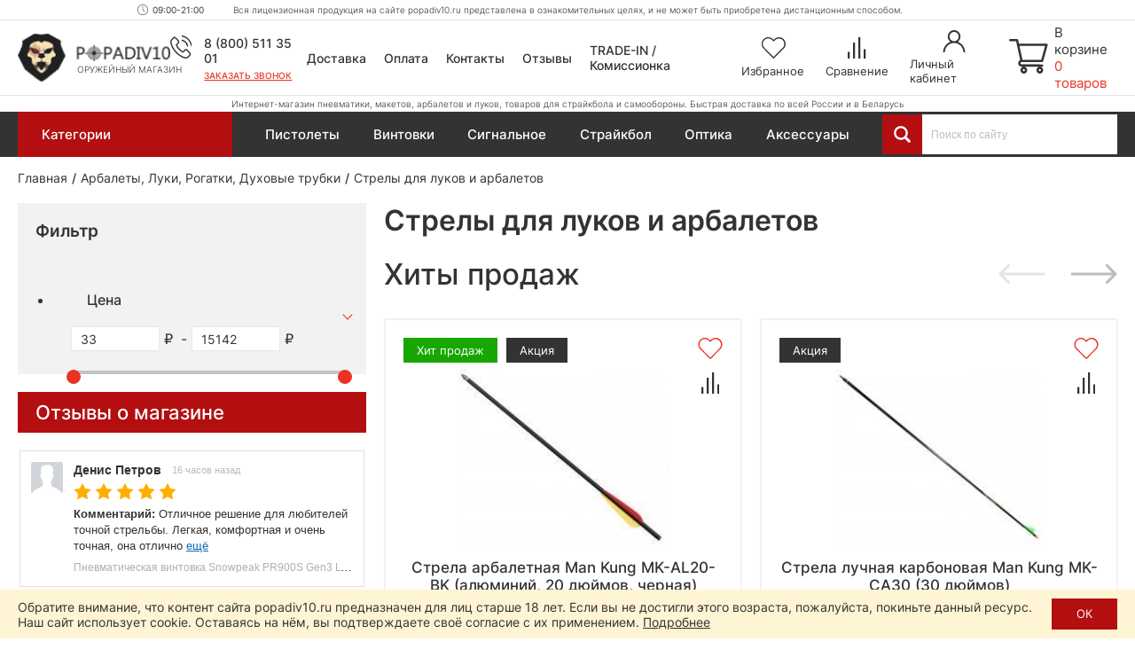

--- FILE ---
content_type: text/html; charset=utf-8
request_url: https://cackle.me/xdm/index.html?xdm_e=https%3A%2F%2Fpopadiv10.ru&xdm_c=default4781&xdm_p=1
body_size: 2807
content:
<!doctype html>
<html>
    <head>
        <title>easyXDM cross-domain XHMLHttpRequest provider</title>
        <script type="text/javascript" src="easyXDM.min.js"></script>
        <script type="text/javascript">
            // Update to point to your copy
            easyXDM.DomHelper.requiresJSON("json2.js");
        </script>
        <script type="text/javascript">
        
        /* 
         * This is a CORS (Cross-Origin Resource Sharing) and AJAX enabled endpoint for easyXDM.
         * The ACL code is adapted from pmxdr (http://github.com/eligrey/pmxdr/) by Eli Grey (http://eligrey.com/)
         *
         */
        // From http://peter.michaux.ca/articles/feature-detection-state-of-the-art-browser-scripting
        function isHostMethod(object, property){
            var t = typeof object[property];
            return t == 'function' ||
            (!!(t == 'object' && object[property])) ||
            t == 'unknown';
        }
        
        /**
         * Creates a cross-browser XMLHttpRequest object
         * @return {XMLHttpRequest} A XMLHttpRequest object.
         */
        var getXhr = (function(){
            if (isHostMethod(window, "XMLHttpRequest")) {
                return function(){
                    return new XMLHttpRequest();
                };
            }
            else {
                var item = (function(){
                    var list = ["Microsoft", "Msxml2", "Msxml3"], i = list.length;
                    while (i--) {
                        try {
                            item = list[i] + ".XMLHTTP";
                            var obj = new ActiveXObject(item);
                            return item;
                        } 
                        catch (e) {
                        }
                    }
                }());
                return function(){
                    return new ActiveXObject(item);
                };
            }
        }());
        
        // this file is by default set up to use Access Control - this means that it will use the headers set by the server to decide whether or not to allow the call to return
        var useAccessControl = true;
        // always trusted origins, can be exact strings or regular expressions
        var alwaysTrustedOrigins = [(/\.?easyxdm\.net/), (/xdm1/)];
        
        // instantiate a new easyXDM object which will handle the request 
        var remote = new easyXDM.Rpc({
            local: "name.html",
            swf: "easyxdm.swf"
        }, {
            local: {
                // define the exposed method
                request: function(config, success, error){
                
                    // apply default values if not set
                    easyXDM.apply(config, {
                        method: "POST",
                        headers: {
                            "Content-Type": "application/x-www-form-urlencoded",
                            "X-Requested-With": "XMLHttpRequest"
                        },
                        success: Function.prototype,
                        error: function(msg){
                            throw new Error(msg);
                        },
                        data: {},
                        timeout: 10 * 1000
                    }, true);
                    
                    // set the CORS request header
                    // only if there is no XHR2 features
                    if (!window.XMLHttpRequest || !('withCredentials' in (new XMLHttpRequest))) {
                        config.headers.Origin = remote.origin;
                    }
                    
                    var isPOST = config.method == "POST";
                    
                    // convert the data into a format we can send to the server 
                    var pairs = [];
                    for (var key in config.data) {
                        if (config.data.hasOwnProperty(key)) {
                            pairs.push(encodeURIComponent(key) + "=" + encodeURIComponent(config.data[key]));
                        }
                    }
                    var data = pairs.join("&");
                    
                    // create the XMLHttpRequest object
                    var req = getXhr();
                    var url = !isPOST && data
                        ? config.url + (~config.url.indexOf('?') ? '&' : '?') + data
                        : config.url;
                    req.open(config.method, url, true);
                    
                    // apply the request headers
                    for (var prop in config.headers) {
                        if (config.headers.hasOwnProperty(prop) && config.headers[prop]) {
                            req.setRequestHeader(prop, config.headers[prop]);
                        }
                    }
                    
                    // set a timeout
                    var timeout;
                    timeout = setTimeout(function(){
                        // reset the handler
                        req.onreadystatechange = Function.prototype;
                        req.abort();
                        req = null;
                        error({
                            message: "timeout after " + config.timeout + " second",
                            status: 0,
                            data: null,
                            toString: function(){
                                return this.message + " Status: " + this.status;
                            }
                        }, null);
                    }, config.timeout);
                    
                    // check if this origin should always be trusted
                    var alwaysTrusted = false, i = alwaysTrustedOrigins.length;
                    while (i-- && !alwaysTrusted) {
                        if (alwaysTrustedOrigins[i] instanceof RegExp) {
                            alwaysTrusted = alwaysTrustedOrigins[i].test(remote.origin);
                        }
                        else if (typeof alwaysTrustedOrigins[i] == "string") {
                            alwaysTrusted = (remote.origin === alwaysTrustedOrigins[i]);
                        }
                    }
                    
                    
                    // define the onreadystate handler
                    req.onreadystatechange = function(){
                        if (req.readyState == 4) {
                            clearTimeout(timeout);
                            
                            // parse the response headers
                            var rawHeaders = req.getAllResponseHeaders(), headers = {}, headers_lowercase = {}, reHeader = /([\w-_]+):\s+(.*)$/gm, m;
                            while ((m = reHeader.exec(rawHeaders))) {
                                headers_lowercase[m[1].toLowerCase()] = headers[m[1]] = m[2];
                            }
                            
                            if (req.status < 200 || req.status >= 300) {
                                if (useAccessControl) {
                                    error("INVALID_STATUS_CODE");
                                }
                                else {
                                    error("INVALID_STATUS_CODE", {
                                        status: req.status,
                                        data: req.responseText
                                    });
                                }
                            }
                            else {
                            
                                var errorMessage;
                                if (useAccessControl) {
                                    // normalize the valuse access controls
                                    var aclAllowedOrigin = (headers_lowercase["access-control-allow-origin"] || "").replace(/\s/g, "");
                                    var aclAllowedMethods = (headers_lowercase["access-control-allow-methods"] || "").replace(/\s/g, "");
                                    
                                    // determine if origin is trusted
                                    if (alwaysTrusted || aclAllowedOrigin == "*" || aclAllowedOrigin.indexOf(remote.origin) != -1) {
                                        // determine if the request method was allowed
                                        if (aclAllowedMethods && aclAllowedMethods != "*" && aclAllowedMethods.indexOf(config.method) == -1) {
                                            errorMessage = "DISALLOWED_REQUEST_METHOD";
                                        }
                                    }
                                    else {
                                        errorMessage = "DISALLOWED_ORIGIN";
                                    }
                                    
                                }
                                
                                if (errorMessage) {
                                    error(errorMessage);
                                }
                                else {
                                    success({
                                        data: req.responseText,
                                        status: req.status,
                                        headers: headers
                                    });
                                }
                            }
                            // reset the handler
                            req.onreadystatechange = Function.prototype;
                            req = null;
                        }
                    };
                    
                    // issue the request
                    req.send(isPOST ? data : "");
                }
            }
        });
        </script>
    </head>
    <body>
    </body>
</html>


--- FILE ---
content_type: text/css
request_url: https://popadiv10.ru/catalog/view/theme/desktop/css/main.css?v=4.4
body_size: 11481
content:
@charset "utf-8";

/* inter-100 - latin_cyrillic */
@font-face {
  font-family: 'Inter';
  font-style: normal;
  font-weight: 100;
  font-display: swap;
  src: url('../font/Inter/inter-v11-latin_cyrillic-100.eot'); /* IE9 Compat Modes */
  src: local(''),
       url('../font/Inter/inter-v11-latin_cyrillic-100.eot?#iefix') format('embedded-opentype'), /* IE6-IE8 */
       url('../font/Inter/inter-v11-latin_cyrillic-100.woff2') format('woff2'), /* Super Modern Browsers */
       url('../font/Inter/inter-v11-latin_cyrillic-100.woff') format('woff'), /* Modern Browsers */
       url('../font/Inter/inter-v11-latin_cyrillic-100.ttf') format('truetype'), /* Safari, Android, iOS */
       url('../font/Inter/inter-v11-latin_cyrillic-100.svg#Inter') format('svg'); /* Legacy iOS */
}
/* inter-200 - latin_cyrillic */
@font-face {
  font-family: 'Inter';
  font-style: normal;
  font-weight: 200;
  font-display: swap;
  src: url('../font/Inter/inter-v11-latin_cyrillic-200.eot'); /* IE9 Compat Modes */
  src: local(''),
       url('../font/Inter/inter-v11-latin_cyrillic-200.eot?#iefix') format('embedded-opentype'), /* IE6-IE8 */
       url('../font/Inter/inter-v11-latin_cyrillic-200.woff2') format('woff2'), /* Super Modern Browsers */
       url('../font/Inter/inter-v11-latin_cyrillic-200.woff') format('woff'), /* Modern Browsers */
       url('../font/Inter/inter-v11-latin_cyrillic-200.ttf') format('truetype'), /* Safari, Android, iOS */
       url('../font/Inter/inter-v11-latin_cyrillic-200.svg#Inter') format('svg'); /* Legacy iOS */
}
/* inter-300 - latin_cyrillic */
@font-face {
  font-family: 'Inter';
  font-style: normal;
  font-weight: 300;
  font-display: swap;
  src: url('../font/Inter/inter-v11-latin_cyrillic-300.eot'); /* IE9 Compat Modes */
  src: local(''),
       url('../font/Inter/inter-v11-latin_cyrillic-300.eot?#iefix') format('embedded-opentype'), /* IE6-IE8 */
       url('../font/Inter/inter-v11-latin_cyrillic-300.woff2') format('woff2'), /* Super Modern Browsers */
       url('../font/Inter/inter-v11-latin_cyrillic-300.woff') format('woff'), /* Modern Browsers */
       url('../font/Inter/inter-v11-latin_cyrillic-300.ttf') format('truetype'), /* Safari, Android, iOS */
       url('../font/Inter/inter-v11-latin_cyrillic-300.svg#Inter') format('svg'); /* Legacy iOS */
}
/* inter-regular - latin_cyrillic */
@font-face {
  font-family: 'Inter';
  font-style: normal;
  font-weight: 400;
  font-display: swap;
  src: url('../font/Inter/inter-v11-latin_cyrillic-regular.eot'); /* IE9 Compat Modes */
  src: local(''),
       url('../font/Inter/inter-v11-latin_cyrillic-regular.eot?#iefix') format('embedded-opentype'), /* IE6-IE8 */
       url('../font/Inter/inter-v11-latin_cyrillic-regular.woff2') format('woff2'), /* Super Modern Browsers */
       url('../font/Inter/inter-v11-latin_cyrillic-regular.woff') format('woff'), /* Modern Browsers */
       url('../font/Inter/inter-v11-latin_cyrillic-regular.ttf') format('truetype'), /* Safari, Android, iOS */
       url('../font/Inter/inter-v11-latin_cyrillic-regular.svg#Inter') format('svg'); /* Legacy iOS */
}
/* inter-500 - latin_cyrillic */
@font-face {
  font-family: 'Inter';
  font-style: normal;
  font-weight: 500;
  font-display: swap;
  src: url('../font/Inter/inter-v11-latin_cyrillic-500.eot'); /* IE9 Compat Modes */
  src: local(''),
       url('../font/Inter/inter-v11-latin_cyrillic-500.eot?#iefix') format('embedded-opentype'), /* IE6-IE8 */
       url('../font/Inter/inter-v11-latin_cyrillic-500.woff2') format('woff2'), /* Super Modern Browsers */
       url('../font/Inter/inter-v11-latin_cyrillic-500.woff') format('woff'), /* Modern Browsers */
       url('../font/Inter/inter-v11-latin_cyrillic-500.ttf') format('truetype'), /* Safari, Android, iOS */
       url('../font/Inter/inter-v11-latin_cyrillic-500.svg#Inter') format('svg'); /* Legacy iOS */
}
/* inter-600 - latin_cyrillic */
@font-face {
  font-family: 'Inter';
  font-style: normal;
  font-weight: 600;
  font-display: swap;
  src: url('../font/Inter/inter-v11-latin_cyrillic-600.eot'); /* IE9 Compat Modes */
  src: local(''),
       url('../font/Inter/inter-v11-latin_cyrillic-600.eot?#iefix') format('embedded-opentype'), /* IE6-IE8 */
       url('../font/Inter/inter-v11-latin_cyrillic-600.woff2') format('woff2'), /* Super Modern Browsers */
       url('../font/Inter/inter-v11-latin_cyrillic-600.woff') format('woff'), /* Modern Browsers */
       url('../font/Inter/inter-v11-latin_cyrillic-600.ttf') format('truetype'), /* Safari, Android, iOS */
       url('../font/Inter/inter-v11-latin_cyrillic-600.svg#Inter') format('svg'); /* Legacy iOS */
}
/* inter-700 - latin_cyrillic */
@font-face {
  font-family: 'Inter';
  font-style: normal;
  font-weight: 700;
  font-display: swap;
  src: url('../font/Inter/inter-v11-latin_cyrillic-700.eot'); /* IE9 Compat Modes */
  src: local(''),
       url('../font/Inter/inter-v11-latin_cyrillic-700.eot?#iefix') format('embedded-opentype'), /* IE6-IE8 */
       url('../font/Inter/inter-v11-latin_cyrillic-700.woff2') format('woff2'), /* Super Modern Browsers */
       url('../font/Inter/inter-v11-latin_cyrillic-700.woff') format('woff'), /* Modern Browsers */
       url('../font/Inter/inter-v11-latin_cyrillic-700.ttf') format('truetype'), /* Safari, Android, iOS */
       url('../font/Inter/inter-v11-latin_cyrillic-700.svg#Inter') format('svg'); /* Legacy iOS */
}
/* inter-800 - latin_cyrillic */
@font-face {
  font-family: 'Inter';
  font-style: normal;
  font-weight: 800;
  font-display: swap;
  src: url('../font/Inter/inter-v11-latin_cyrillic-800.eot'); /* IE9 Compat Modes */
  src: local(''),
       url('../font/Inter/inter-v11-latin_cyrillic-800.eot?#iefix') format('embedded-opentype'), /* IE6-IE8 */
       url('../font/Inter/inter-v11-latin_cyrillic-800.woff2') format('woff2'), /* Super Modern Browsers */
       url('../font/Inter/inter-v11-latin_cyrillic-800.woff') format('woff'), /* Modern Browsers */
       url('../font/Inter/inter-v11-latin_cyrillic-800.ttf') format('truetype'), /* Safari, Android, iOS */
       url('../font/Inter/inter-v11-latin_cyrillic-800.svg#Inter') format('svg'); /* Legacy iOS */
}
/* inter-900 - latin_cyrillic */
@font-face {
  font-family: 'Inter';
  font-style: normal;
  font-weight: 900;
  font-display: swap;
  src: url('../font/Inter/inter-v11-latin_cyrillic-900.eot'); /* IE9 Compat Modes */
  src: local(''),
       url('../font/Inter/inter-v11-latin_cyrillic-900.eot?#iefix') format('embedded-opentype'), /* IE6-IE8 */
       url('../font/Inter/inter-v11-latin_cyrillic-900.woff2') format('woff2'), /* Super Modern Browsers */
       url('../font/Inter/inter-v11-latin_cyrillic-900.woff') format('woff'), /* Modern Browsers */
       url('../font/Inter/inter-v11-latin_cyrillic-900.ttf') format('truetype'), /* Safari, Android, iOS */
       url('../font/Inter/inter-v11-latin_cyrillic-900.svg#Inter') format('svg'); /* Legacy iOS */
}

* {
    -webkit-box-sizing: border-box;
    -moz-box-sizing: border-box;
    box-sizing: border-box;
}

:focus {
    outline-style: none;
    outline-width: 0px !important;
    outline-color: none !important;
}

a {
    color: #005bff;
    text-decoration: none;
    cursor: pointer;
}

body {
	margin: 0;
	padding: 0;
	font-family: 'Inter';
	font-weight: 400;
	/*font-size: 20px;*/
	font-size: 16px;
	color: #333333;
	position: relative;
	min-width: 1280px;
}

.container {
	max-width: 1680px;
    padding: 0 20px;
    margin: 0 auto;
}

iframe {
	border: none;
}

.img-responsive {
    display: block;
    max-width: 100%;
    height: auto;
}

.text-center {
	text-align: center;
}

.text-left {
	text-align: left;
}

.text-right {
	text-align: right;
}

h1, .h1 {
    font-size: 32px;
    font-weight: 600;
}

h2, .h2 {
    font-size: 24px;
    font-weight: 600;
}

h3, .h3 {
    font-size: 19px;
    font-weight: 600;
}

h4, .h4 {
    font-size: 17px;
    font-weight: 600;
}

h5, .h5 {
    font-size: 17px;
    font-weight: 600;
}

.btn-1 {
    padding: 15px 28px;
    text-align: center;
    text-decoration: none;
    /*background: #EB3323;*/
	background: #b30f10;
    cursor: pointer;
    border: none;
    font-weight: 400;
    /*font-size: 12px;*/
	font-size: 13px;
    line-height: 15px;
    color: #FFFFFF;
}

.btn-1:hover {
	opacity: 0.8;
}

.btn-2 {
    /*padding: 15px 28px;*/
	padding: 13px 28px;
    text-align: center;
    text-decoration: none;
    background-color: #fff;
    cursor: pointer;
    border: 1px solid #EB3323;
    font-weight: 400;
    /*font-size: 12px;*/
	font-size: 13px;
    line-height: 15px;
    color: #EB3323;
}

.btn-2:hover {
	opacity: 0.8;
}

.hidden {
	display: none;
}

ul.list-unstyled {
    list-style: none;
    padding-left: 0;
}

.custom-error {
	display: none;	
    font-size: 13px;
    color: red;
    margin-top: 2px;
}

.mfp-content .close {
    background: url('../img/icon/close.svg') no-repeat 50% 50%;
    background-size: cover;
    width: 23px;
    height: 23px;
    position: absolute;
    right: 12px;
    top: 12px;
    cursor: pointer;
}

.module-title {
    /*background: #EB3323;*/
	background: #b30f10;
    font-weight: 500;
    /*font-size: 28px;
    color: #FFFFFF;
    padding: 20px;*/
	font-size: 22px;
    color: #FFFFFF;
    padding: 10px 20px;
}

#reviews-cackle-left {
    margin-top: 20px;
}

::-webkit-input-placeholder {color: #BDBDBD;}
::-moz-placeholder          {color: #BDBDBD;}/* Firefox 19+ */
:-moz-placeholder           {color: #BDBDBD;}/* Firefox 18- */
:-ms-input-placeholder      {color: #BDBDBD;}

input::-webkit-input-placeholder       {opacity: 1; transition: opacity 0.3s ease;}
input::-moz-placeholder                {opacity: 1; transition: opacity 0.3s ease;}
input:-moz-placeholder                 {opacity: 1; transition: opacity 0.3s ease;}
input:-ms-input-placeholder            {opacity: 1; transition: opacity 0.3s ease;}
input:focus::-webkit-input-placeholder {opacity: 0; transition: opacity 0.3s ease;}
input:focus::-moz-placeholder          {opacity: 0; transition: opacity 0.3s ease;}
input:focus:-moz-placeholder           {opacity: 0; transition: opacity 0.3s ease;}
input:focus:-ms-input-placeholder      {opacity: 0; transition: opacity 0.3s ease;}

textarea::-webkit-input-placeholder       {opacity: 1; transition: opacity 0.3s ease;}
textarea::-moz-placeholder                {opacity: 1; transition: opacity 0.3s ease;}
textarea:-moz-placeholder                 {opacity: 1; transition: opacity 0.3s ease;}
textarea:-ms-input-placeholder            {opacity: 1; transition: opacity 0.3s ease;}
textarea:focus::-webkit-input-placeholder {opacity: 0; transition: opacity 0.3s ease;}
textarea:focus::-moz-placeholder          {opacity: 0; transition: opacity 0.3s ease;}
textarea:focus:-moz-placeholder           {opacity: 0; transition: opacity 0.3s ease;}
textarea:focus:-ms-input-placeholder      {opacity: 0; transition: opacity 0.3s ease;}

.page-text {
    line-height: 150%;
	margin-top: 40px;
}

.page-text img {
    max-width: 100%;
    height: auto;
}

.simplecheckout-error-text {
    font-size: 13px;
    display: block;
    margin-top: 3px;
    color: #FF0000;
}

.currency-rub {
  visibility: hidden;
  position: relative;
}

.currency-rub > span {
    font-size: 7px;
}

.currency-rub:after {
  content: "₽";
  visibility: visible;
  position: absolute;
  top: 0;
  left: 0;
  bottom: 0;
  line-height: normal;
}

/* Lazy Load Youtube */
.lazyframe{position:relative;background-color:currentColor;background-repeat:no-repeat;background-size:cover}.lazyframe__title{position:absolute;top:0;left:0;right:0;padding:15px 17px;z-index:3}.lazyframe__title:after{z-index:-1}.lazyframe:hover{cursor:pointer}.lazyframe:before{display:block;content:"";width:100%;padding-top:100%}.lazyframe[data-ratio="16:9"]:before{padding-top:56.25%}.lazyframe[data-ratio="4:3"]:before{padding-top:75%}.lazyframe[data-ratio="1:1"]:before{padding-top:100%}.lazyframe iframe{position:absolute;top:0;left:0;right:0;bottom:0;z-index:5;width:100%;height:100%}.lazyframe[data-vendor="youtube"]{background-color:#e52d27;font-family:Roboto, Arial, Helvetica, sans-serif}.lazyframe[data-vendor="youtube"] .lazyframe__title{color:#eee;font-family:Roboto, Arial, Helvetica, sans-serif;font-size:18px;text-shadow:rgba(0,0,0,0.498039) 0px 0px 2px;-webkit-font-smoothing:antialiased;-webkit-tap-highlight-color:transparent;transition:color 0.1s cubic-bezier(0.4, 0, 1, 1)}.lazyframe[data-vendor="youtube"] .lazyframe__title:hover{color:#fff}.lazyframe[data-vendor="youtube"] .lazyframe__title:before{content:'';display:block;background:linear-gradient(rgba(0,0,0,0.2), transparent);height:98px;width:100%;pointer-events:none;position:absolute;top:0;left:0;right:0;z-index:-1;-webkit-tap-highlight-color:transparent}.lazyframe[data-vendor="youtube"]:before{padding-top:56.25%}.lazyframe[data-vendor="youtube"][data-ratio="16:9"]:before{padding-top:56.25%}.lazyframe[data-vendor="youtube"][data-ratio="4:3"]:before{padding-top:75%}.lazyframe[data-vendor="youtube"][data-ratio="1:1"]:before{padding-top:100%}.lazyframe[data-vendor="youtube"]:after{content:'';position:absolute;left:50%;top:50%;width:80px;height:80px;margin-left:-40px;margin-top:-40px;background-image:url("../img/icon/play.svg");background-position:center center;background-size:100%;background-repeat:no-repeat;opacity:.81;border:none;z-index:4}.lazyframe[data-vendor="youtube"]:hover:after{opacity:0.8;}.lazyframe[data-vendor="vimeo"]{background-color:#00adef}.lazyframe[data-vendor="vimeo"] .lazyframe__title{font-family:"Helvetica Neue", Helvetica, Arial;color:#00adef;font-size:20px;font-weight:bold;text-rendering:optimizeLegibility;user-select:none;-webkit-font-smoothing:auto;-webkit-tap-highlight-color:transparent;background-color:rgba(0,0,0,0.5)}.lazyframe[data-vendor="vimeo"]:before{padding-top:56.25%}.lazyframe[data-vendor="vimeo"][data-ratio="16:9"]:before{padding-top:56.25%}.lazyframe[data-vendor="vimeo"][data-ratio="4:3"]:before{padding-top:75%}.lazyframe[data-vendor="vimeo"][data-ratio="1:1"]:before{padding-top:100%}.lazyframe[data-vendor="vimeo"]:after{content:'';height:40px;width:65px;display:block;position:absolute;bottom:10px;left:10px;z-index:3;background-color:rgba(0,0,0,0.5);background-image:url("[data-uri]");background-position:center center;background-size:100% 100%;background-repeat:no-repeat;border-radius:5px;position:relative}.lazyframe[data-vendor="vimeo"]:hover:after{background-color:#00adef}.lazyframe[data-vendor="vine"]{background-color:#00bf8f}.lazyframe[data-vendor="vine"] .lazyframe__title{color:#fff;font-family:"Helvetica Neue", Helvetica, Arial, sans-serif;font-size:14px;line-height:16px;white-space:nowrap;z-index:3;positon:relative}.lazyframe[data-vendor="vine"] .lazyframe__title:after{content:'';position:absolute;top:0;left:0;right:0;z-index:-1;height:115px;padding:24px 70px 24px 24px;background:linear-gradient(to top, rgba(23,23,23,0) 0, rgba(23,23,23,0.7) 100%);filter:progid:DXImageTransform.Microsoft.gradient( startColorstr="#b3171717", endColorstr="#00171717", GradientType=0 )}.lazyframe[data-vendor="vine"]:before{padding-top:100%}.lazyframe[data-vendor="vine"][data-ratio="16:9"]:before{padding-top:56.25%}.lazyframe[data-vendor="vine"][data-ratio="4:3"]:before{padding-top:75%}.lazyframe[data-vendor="vine"][data-ratio="1:1"]:before{padding-top:100%}.lazyframe[data-vendor="vine"]:after{content:'';width:60px;height:60px;position:absolute;left:50%;top:50%;z-index:4;background-image:url("[data-uri]");background-color:rgba(0,0,0,0.5);background-size:cover;background-repeat:no-repeat;margin-top:-30px;margin-left:-30px;border-radius:50%}.lazyframe[data-vendor="vine"]:hover:after{background-color:rgba(0,0,0,0.75)}
.lazyframe--custom {
    background: #404040; 
    display: flex;
    align-items: center;
    text-align: center;
    justify-content: center;
}

.lazyframe--custom .lazyframe__title{
  position: relative;
  width: 100%;
  display: block;
  font-size: 32px;
  font-family: arial;
  color: white;
}
.lazyframe--custom:before{
  width: auto;
}

.lazyframe[data-vendor="youtube"]{
	background-color:#000000;
	width: 100%;
    /*max-width: 560px;*/
}



/* Breadcrumbs */
.breadcrumbs {
    margin-bottom: 20px;
}

.breadcrumbs .breadcrumbs__items {
    display: flex;
    align-items: center;
    flex-wrap: wrap;
}

.breadcrumbs .breadcrumbs__item {
    display: flex;
    align-items: center;
}

.breadcrumbs .breadcrumbs__item:after {
    padding: 0 5px;
    color: #333333;
    content: "/";
    font-size: 14px;
    font-weight: 500;
}

.breadcrumbs .breadcrumbs__item:last-child:after {
    display: none;
}

.breadcrumbs .breadcrumbs__item a {
    text-decoration: none;
    font-weight: 400;
    font-size: 14px;
    line-height: 17px;
    color: #333333;
}

.breadcrumbs .breadcrumbs__item a:hover {
    color: #EB3323;
}

/* Pagination */
.pagination {
    margin: 20px 0 30px 0;
}

.pagination .pagination__links {
    display: flex;
    align-items: center;
    line-height: 1;
    justify-content: center;
}

.pagination .pagination__links > a, .pagination .pagination__links > b {
    margin: 0 5px;
    border: 1px solid #fff;
    font-size: 20px;
    line-height: 24px;
    text-align: center;
    color: #333333;
    width: 32px;
    height: 32px;
    display: flex;
    align-items: center;
    justify-content: center;
}

.pagination .pagination__links > a:hover {
    color: #eb3323;
}

.pagination .pagination__links > b {
    border: 1px solid #EB3323;
    color: #EB3323;
}

.pagination .pagination__results {
    margin-top: 15px;
    text-align: center;
}

/* Show More */
.show-more {
    text-align: center;
    margin-top: 15px;
}

.show-more span {
    background: #EB3323;
    font-weight: 400;
    font-size: 14px;
    text-transform: uppercase;
    color: #FFFFFF;
    padding: 14px 28px;
    display: inline-flex;
    cursor: pointer;
}

.show-more span:hover {
    opacity: 0.8;
}

/* Form */
.form-agree {
    display: none;
}

.form-field {
    margin-bottom: 15px;
}

label.control-label {
    display: block;
    color: #38221d;
    margin-bottom: 5px;
}

input.form-control {
    width: 100%;
    padding: 10px;
    background-color: #fff;
    border: 1px solid #E0E0E0;
    max-width: 100%;
	font-size: 13px;
	font-family: 'Inter';
}

textarea.form-control {
    width: 100%;
    min-height: 50px;
    padding: 4px 12px;
    border-radius: 6px;
    background-color: #fff;
    border: 1px solid #c7c7c7;
    max-width: 100%;
    font-size: 13px;
    font-family: 'Inter';
    border-radius: 0;
}

.form-button button {
    padding: 14px 28px;
    border: none;
    cursor: pointer;
    background: #EB3323;
    font-weight: 400;
    font-size: 14px;
    text-transform: uppercase;
    color: #fff;
}

.form-button button:hover {
	opacity: 0.8;
}

.form-result {
    font-size: 14px;
	margin-top: 10px;
	display: none;
}

.form .form__field .form__label {
    font-weight: 400;
    /*font-size: 12px;*/
	font-size: 13px;
    color: #828282;
    margin-bottom: 7px;
    display: inline-flex;
	align-items: center;
}

.form .form__field.required .form__label:after {
    content: '*';
    color: #e81010;
    font-weight: 500;
    padding-left: 4px;
    font-size: 14px;
}

.form .form__input input {
    background-color: #fff;
    border: 1px solid #E0E0E0;
    padding: 10px;
    width: 100%;
}

.form .form__field {
    margin-top: 12px;
}

.form .form__field:first-child {
    margin-top: 0;
}

.form .form__field_sk {
   display: none;
}

.form .form__compliance {
    font-style: normal;
    font-weight: 400;
    font-size: 12px;
    line-height: 150%;
    color: #828282;
    margin-top: 10px;
}


.form .form__button {
    margin-top: 20px;
}

.form .form__button .btn {
    font-weight: 400;
    font-size: 14px;
    text-transform: uppercase;
    color: #FFFFFF;
}

.form__messenger {
    margin-top: 27px;
}

.form__messenger-title {
    font-weight: 400;
    font-size: 14px;
    color: #333333;
}

.form__messenger-content {
    display: flex;
    align-items: center;
    margin-top: 15px;
}

.form__messenger-items {
    display: flex;
    align-items: center;
	margin: 0 -7.5px;
}

.form__messenger-item {
    padding: 0 7.5px;
}

.form__messeger-text {
    font-weight: 400;
    font-size: 12px;
    color: #BDBDBD;
    margin-left: 15px;
}

.form__messenger-item-icon {
    position: relative;
}

.form__messenger-item-icon.selected:after {
    content: '';
    position: absolute;
    width: 100%;
    height: 100%;
    top: 0;
    left: 0;
    border-radius: 100%;
    background-color: #000000;
    opacity: 0.6;
}

.form__messenger-item-icon_phone {
	background: url('../img/messenger-icon/phone.svg') no-repeat 50% 50%;
    width: 37px;
    height: 37px;
    background-size: cover;
}

.form__messenger-item-icon_viber {
	background: url('../img/messenger-icon/viber.svg') no-repeat 50% 50%;
    width: 37px;
    height: 37px;
    background-size: cover;
}

.form__messenger-item-icon_whatsapp {
	background: url('../img/messenger-icon/whatsapp.svg') no-repeat 50% 50%;
    width: 40px;
    height: 40px;
    background-size: cover;
}

.form__messenger-item-icon_telegram {
	background: url('../img/messenger-icon/telegram.svg') no-repeat 50% 50%;
    width: 37px;
    height: 37px;
    background-size: cover;
}

.form__agree {
    display: none;
}

/* Popup Form */
.popup-form {
    padding: 25px;
}

.popup-form__title {
    font-weight: 500;
    font-size: 28px;
    color: #333333;
    margin-bottom: 15px;
}

.popup-form__product {
    display: flex;
    align-items: center;
    justify-content: space-between;
    border-top: 0.5px solid #E0E0E0;
    border-bottom: 0.5px solid #E0E0E0;
    padding: 16px 0;
	margin-bottom: 10px;
}

.popup-form__product-price {
    font-weight: 700;
    font-size: 20px;
    color: #333333;
}

.popup-form__product-old-price {
    font-weight: 600;
    font-size: 15px;
    text-decoration: line-through;
    color: #EB3323;
    margin-top: 5px;
}

.popup-form__product-old-price .currency-rub:after {
    text-decoration: line-through;
}

.popup-form__product-prices {
    text-align: right;
}

.popup-form__product-left {
    display: flex;
    align-items: center;
    max-width: 500px;
}

.popup-form__product-name a {
    font-weight: 500;
    font-size: 16px;
    color: #333333;
}

.popup-form__product-name-configuration {
    color: #EB3323;
}

.popup-form__product-image {
    margin-right: 13px;
}

.popup-form__product-name a:hover {
    color: #EB3323;
}

.popup-form__product-options {
    margin-top: 4px;
    font-size: 15px;
    color: #858585;
}

.popup-form__product-configuration-btn {
    margin-top: 3px;
}

.popup-form__product-configuration-btn span {
    font-weight: 400;
    font-size: 13px;
    text-decoration: underline;
    color: #EB3323;
    cursor: pointer;
}

.popup-form__product-configuration-btn span:hover {
    text-decoration: none;
}

.popup-form__info {
    text-align: center;
    margin-bottom: 25px;
	margin-top: 20px;
}

.popup-form__info-title {
    font-size: 16px;
    font-weight: 500;
}

.popup-form__info-text {
    margin-top: 15px;
}

/* Success send */
.white-magnific-popup .mfp-content, .white-magnific-popup .mfp2-content {
    position: relative;
    background: #fff;
    max-width: 410px;
    width: 100%;
    margin: 20px auto 20px auto;
    border: 1px solid #E0E0E0;
}

.white-popup {
    text-align: center;
    padding: 25px;
}

.white-popup__title {
    font-weight: 500;
    font-size: 23px;
    color: #333333;
    margin-bottom: 20px;
}

.white-popup__subtitle {
    font-weight: 300;
    font-size: 17px;
    color: #333333;
}

.form__result {
    margin-top: 20px;
    font-size: 15px;
}

/* Tabs */
.tabs ul.tabs-nav {
    list-style: none;
    padding: 0;
    display: flex;
    justify-content: space-between;
    margin: 0;
}

.tabs ul.tabs-nav > li {
    width: 100%;
    text-align: center;
	position: relative;
	border: 1px solid #E0E0E0;
}


.tabs ul.tabs-nav > li.active:first-child:before {
	display: none;
}

.tabs ul.tabs-nav > li span {
	background: #F2F2F2;
	height: 64px;
    display: flex;
    align-items: center;
    justify-content: center;
    cursor: pointer;
    font-weight: 400;
    font-size: 32px;
    color: #333333;
}

.tabs ul.tabs-nav > li.active span {
    background-color: #fff;
}

.tabs .tabs-items .tabs-item {
    padding: 20px 0;
	display: none;
}

.tabs .tabs-items .tabs-item.active {
	display: block;
}

/* Notification */
.notification {
    margin-bottom: 15px;
	padding: 15px;
    border: 1px solid transparent;
    border-radius: 4px;
	line-height: 1.5;
}

.notification_success {
    color: #3c763d;
    background-color: #dff0d8;
    border-color: #d6e9c6;
}

.notification_error {
    background-color: #f2dede;
    border-color: #ebccd1;
    color: #a94442;
}

/* Header */
.header {
    margin-bottom: 15px;
}

.header__top {
    border-bottom: 1px solid #E0E0E0;
}

.header__top-content,
.header__center-content,
.header__bottom-content {
    max-width: 1680px;
    padding: 0 20px;
    margin: 0 auto;
}

.header__top-content {
    display: flex;
    align-items: center;
    padding: 5px 20px;
	position: relative;
}

.header__working-hours {
    display: flex;
    align-items: center;
    font-weight: 400;
    font-size: 10px;
	margin-left: 135px;
}

.header__working-hours:before {
    content: '';
    background: url('../img/icon/time.svg') no-repeat;
    background-size: cover;
    width: 12px;
    height: 12px;
    margin-right: 5px;
    display: block;
}

.header__message {
    font-weight: 300;
    font-size: 10px;
    position: absolute;
    width: calc(100% - 40px);
    text-align: center;
	z-index: -1;
}

.prmn-cmngr {
    cursor: pointer;
}

.header__city {
    font-weight: 400;
    font-size: 13px;
    color: #333333;
    display: flex;
    align-items: center;
}

.header__city-icon {
    margin-right: 6px;
}

.header__city:hover {
    color: #EB3323;
}

.header__city:hover .header__city-icon path {
    fill: #EB3323;
}

.header__center-content {
    display: flex;
    align-items: center;
    justify-content: space-between;
	padding: 4px 20px;
}

.header__left {
    display: flex;
    align-items: center;
}


.header__logo {
    position: relative;
}

.header__logo .logo-min {
    display: none;
}

.header__logo-descriptor {
    font-weight: 300;
    font-size: 10px;
    text-transform: uppercase;
    color: #333333;
    position: absolute;
    bottom: 8px;
    left: 67px;
	white-space: nowrap;
	z-index: -1;
}

.header__category-btn {
	display: none;
}

.header .header__search_fixed {
    display: none;
}

.header__phones {
    display: flex;
}

.header__phones:before {
    content: '';
    background: url('../img/icon/phone.svg') no-repeat;
    background-size: cover;
    width: 25px;
    height: 26px;
    margin-right: 14px;
    display: block;
}

.header__phone {
    font-size: 0;
    margin-top: 3px;
}

.header__phone:first-child {
    margin-top: 0;
}

.header__phone a {
    font-weight: 500;
    /* font-size: 12px; */
    font-size: 14px;
    color: #333333;
}

.header__phone a:hover {
    color: #eb3323;
}

.header__callme {
    font-weight: 500;
    font-size: 10px;
    text-transform: uppercase;
    text-decoration: underline;
    color: #EB3323;
    margin-top: 5px;
    cursor: pointer;
}

.header__callme:hover {
    text-decoration: none;
}

.header__links {
    font-size: 0;
	margin: 0 -10px 0 -10px;
	display: flex;
	align-items: center;
}

.header__link {
	padding: 0 10px;
}

.header__links a {
    font-weight: 500;
    /*font-size: 12px;*/
	font-size: 14px;
    color: #333333;
}

.header__links a:hover {
    color: #eb3323;
}

.header__right {
    display: flex;
    align-items: center;
}

.header__els {
    display: flex;
    align-items: center;
}

.header__el {
    padding: 0 12px;
    cursor: pointer;
    color: #38221d;
}

.header__el-icon {
	height: 25px;
	margin-bottom: 5px;
	position: relative;
	text-align: center;
}

.header__el-icon img {
	margin: 0 auto;
}

.header__el .header__el-total {
    display: none;
    position: absolute;
    background: #FF3838;
    text-align: center;
    width: 16px;
    height: 14px;
    bottom: 0;
    left: 15px;
    font-weight: 500;
    font-size: 10px;
    line-height: 10px;
    color: #fff;
    align-items: center;
    justify-content: center;
    flex-direction: column;
	z-index: 1;
}

.header__el_wishlist .header__el-total {
    right: 0;
}

.header__el .header__el-icon.full .header__el-total {
    display: flex;
}

.header__el-text {
    font-weight: 400;
    /*font-size: 12px;*/
	font-size: 13px;
    color: #333333;
}

.header__el:hover .header__el-icon path {
    fill: #EB3323;
}

.header__el:hover .header__el-text {
	color: #EB3323;
}

.header__cart {
    display: flex;
    align-items: center;
	cursor: pointer;
}

.header__cart-icon {
	margin-right: 7px;
}

.header__cart-content {
    font-weight: 400;
	font-size: 15px;
    color: #333333;
}

.header__cart:hover .header__cart-icon path {
	fill: #EB3323;
}

.header__cart:hover .header__cart-content {
	color: #EB3323;
}

.header__cart-total {
    color: #EB3323;
}

.header__bottom {
    border-top: 1px solid #E0E0E0;
}

.header__bottom-content {
    padding: 3px 0;
}

.header__descriptor {
    font-weight: 300;
    font-size: 10px;
    color: #333333;
    text-align: center;
}

/* Header Menu */
.header-menu {
    background: #333333;
}

.header-menu__content {
    display: flex;
    flex-wrap: wrap;
    justify-content: space-between;
    align-items: center;
    position: relative;
    z-index: 995;
    font-size: 0;
}

.header-menu__item {
    display: flex;
    align-items: center;
}

.header-menu__item.header-menu__item_catalog {
    /*background: #EB3323;*/
	background: #b30f10;
    height: 51px;
    width: 242px;
    padding: 16px 27px;
    cursor: pointer;
}

.header-menu__item-icon {
    margin-right: 10px;
}

.header-menu__item-text {
    font-weight: 500;
    /*font-size: 16px;*/
	font-size: 15px;
    color: #fff;
}

.header-menu__item:hover .header-menu__item-text {
    color: #EB3323;
}

.header-menu__item:hover .header-menu__item-icon svg path {
    fill: #EB3323;
}

.header-menu__item_catalog:hover .header-menu__item-text {
    color: #fff;
}

.header__search {
    position: relative;
}

.header__search-input-group {
    position: relative;
    display: flex;
    align-items: center;
}

.header__search-btn {
    /*background: #EB3323;*/
	background: #b30f10;
    height: 45px;
    width: 45px;
    display: flex;
    align-items: center;
    justify-content: center;
	cursor: pointer;
}

.header__search-btn:before {
	content: '';
	background: url('../img/icon/search.svg') no-repeat 50% 50%;
    width: 25px;
    height: 25px;
}

.header__search-btn:hover {
    opacity: 0.8;
}

.header__search-input {
    height: 45px;
    background: #fff;
    border: none;
    padding-left: 10px;
    font-weight: 400;
    font-size: 12px;
    width: 270px;
}


.header.fixed {
    top: 0;
    width: 100%;
    position: fixed;
    z-index: 999;
    background: #333333;
	box-shadow: 0 3px 6px 0 rgb(0 0 0 / 16%);
}

.header.fixed .prmn-cmngr {
    z-index: 1;
}

.header.fixed .header__working-hours {
    z-index: 1;
}

.header.fixed .header__message {
    z-index: 0;
}

.header.fixed .header__top {
    background: #FFFFFF;
}

.header.fixed .header__category-btn {
    /*background: #EB3323;*/
	background: #b30f10;
    height: 60px;
    width: 242px;
    padding: 16px 27px;
    cursor: pointer;
    display: flex;
    align-items: center;
	margin-left: 22px;
}

.header.fixed .header__category-btn-icon {
    margin-right: 8px;
}

.header.fixed .header__category-btn-text {
    font-weight: 500;
    /*font-size: 16px;*/
	font-size: 15px;
    color: #fff;
}


.header.fixed .header__logo-descriptor,
.header.fixed .header__links,
.header.fixed .header__bottom,
.header.fixed .header-menu__content {
    display: none;
}

.header.fixed .header__center-content {
    padding: 0 20px;
}

.header.fixed .header__cart-content {
    color: #fff;
}

.header.fixed .header__phone a {
    color: #fff;
}

.header.fixed .header__phone a:hover {
    color: #eb3323;
}

.header.fixed .header__logo .logo-main {
    display: none;
}

.header.fixed .header__logo .logo-min {
    display: block;
}

.header.fixed .header__phones-content {
    display: flex;
    align-items: center;
}

.header.fixed .header__callme {
    margin-top: 0;
    margin-left: 14px;
}

.header.fixed .header__phones:before {
    content: '';
    background: url(../img/icon/phone.svg) no-repeat;
    background-size: cover;
    width: 25px;
    height: 26px;
    margin-right: 14px;
    display: block;
    filter: brightness(0) invert(1);
}

.header.fixed .header__search_fixed {
	display: block;
}

.header.fixed .header__el-icon img {
    filter: brightness(0) invert(1);
}

.header.fixed .header__el-icon path {
    fill: #fff;
}

.header.fixed .header__el-text {
    color: #fff;
}

.header.fixed .header__el:hover .header__el-icon path {
    fill: #EB3323;
}

.header.fixed .header__el:hover .header__el-text {
    color: #EB3323;
}

.header.fixed .header__cart-icon img {
	filter: brightness(0) invert(1);
}

.header.fixed .header__cart .header__cart-icon path {
	fill: #fff;
}

.header.fixed .header__cart:hover .header__cart-icon path {
	fill: #EB3323;
}

.header.fixed .header__cart:hover .header__cart-content {
    color: #EB3323;
}

/* Slider */
.slider {
	display: flex;
    overflow: hidden;
    margin: 14px auto 40px auto;
}

.slider .slider__item:not(:first-of-type) {
  display: none;
}

.slider.slick-initialized .slider__item:not(:first-of-type) {
  display:block;
} 

.slider .slider__item {
    min-width: 100%;
}

.slider .slick-prev, .slider .slick-next {
    position: absolute;
    top: 50%;
    transform: translate(0,-50%);
    width: 53px;
    height: 38px;
    display: block;
    transition: all ease .3s;
    cursor: pointer;
    z-index: 1;
}

.slider .slick-prev {
    left: 35px;
    background: url('../img/icon/slider-prev.svg') no-repeat 50% 50%;
}

.slider .slick-next {
    right: 35px;
    background: url('../img/icon/slider-prev.svg') no-repeat 50% 50%;
	transform: translate(0,-50%) rotate(180deg);
}

.slider .slick-prev:hover, .slider .slick-next:hover {
	background: url('../img/icon/slider-prev-active.svg') no-repeat 50% 50%;
}

.slider .slick-arrow.slick-disabled {
    display: none !important;
}

/* Columns */
.columns {
    display: flex;
}

.columns__left {
    flex: 0 0 393px;
    max-width: 393px;
    margin-right: 20px;
}

.columns__main {
    flex: 1;
    min-width: 0;
}

.columns__main h1,
.columns__main .h1 {
    margin-top: 0;
}

/* Reviews Column Left */
#reviews-cackle-left .mc-comment {
    background: #FFFFFF !important;
    border: 1px solid #E0E0E0 !important;
    margin-top: 20px !important;
}

#reviews-cackle-left .mc-comment:first-child {
    margin-top: 0 !important;
}

#reviews-cackle-left .cr-last .mc-comment-wrap {
	padding: 12px !important;
}

/* Product Carousel */
.product-carousel {
    margin-top: 35px;
}

.columns__main .product-carousel:first-child {
    margin-top: 0;
}

.product-carousel__items {
    overflow: hidden;
}

.product-carousel__items.slick-initialized {
	overflow: visible;
}

.product-carousel__items .slick-slide > div {
    height: 100%;
}

.product-carousel__title {
    font-weight: 500;
    /*font-size: 48px;*/
	font-size: 33px;
    color: #333333;
}

.product-carousel__items {
    margin: 0 -10px;
    display: flex;
}

.product-carousel .product-carousel__card {
    padding: 0 10px;
	min-width: 33.333%;
    max-width: 33.333%;
	height: 100%;
}

.product-carousel__items.slick-initialized .product-carousel__card {
	min-width: 100%;
    max-width: 100%;
}

.product-carousel__arrow-block {
    display: flex;
    align-items: center;
    justify-content: space-between;
	margin-bottom: 30px;
}

.product-carousel__arrow-buttons {
    display: flex;
    align-items: center;
}

.product-carousel__arrow-buttons .slick-hidden {
	display: none;
}

.product-carousel__arrow-buttons .slick-arrow {
	width: 52px;
	height: 24px;
	cursor: pointer;
}

.product-carousel__arrow-buttons .slick-arrow.prev {
    background: url('../img/icon/prev.svg') no-repeat 50% 50%;
	margin-right: 30px;
}

.product-carousel__arrow-buttons .slick-arrow.next {
    background: url('../img/icon/prev.svg') no-repeat 50% 50%;
	-webkit-transform: rotateY(180deg);
	transform: rotateY(180deg);
}

.product-carousel__arrow-buttons .slick-arrow:hover {
	 background: url('../img/icon/prev-active.svg') no-repeat 50% 50%;
}


.product-carousel__arrow-buttons .slick-arrow.slick-disabled {
    cursor: no-drop;
	opacity: 0.4;
}

/* Product Card */
.product-card {
    background: #fff;
    border: 2px solid #F2F2F2;
    padding: 20px;
    position: relative;
    height: 100%;
	width: 100%;
	display: flex;
    flex-direction: column;
}

.product-card__stickers-wishlist-compare {
    position: absolute;
    display: flex;
    justify-content: space-between;
    width: calc(100% - 40px);
}

.product-card__wishlist-compare {
    display: flex;
    flex-direction: column;
    align-items: center;
}

.product-stickers {
    display: flex;
    align-items: center;
}

.product-card .product-stickers__sticker {
    padding: 6px 15px;
    font-size: 0;
    text-align: center;
    margin-left: 10px;
}

.product-card .product-stickers__sticker:first-child {
    margin-left: 0;
}

.product-card .product-stickers_sticker_special {
    background-color: #333333;
}

.product-card .product-stickers_sticker_bestseller {
    background-color: #17A700;
}

.product-card .product-stickers_sticker_new {
    background-color: #FB8A06;
}

.product-card .product-stickers__sticker-icon {
    display: none;
}

.product-card .product-stickers__sticker-title {
    font-weight: 400;
    font-size: 13px;
    color: #fff;
}

.product-card .product-card__wishlist {
    background: url('../img/icon/product-wishlist.svg') no-repeat;
    width: 28px;
    height: 24px;
    background-size: cover;
	cursor: pointer;
	margin-bottom: 15px;
}

.product-card .product-card__wishlist.added {
    background: url('../img/icon/product-wishlist-added.svg') no-repeat;
    width: 28px;
    height: 24px;
    background-size: cover;
}

.product-card .product-card__compare {
    background: url('../img/icon/product-compare.svg') no-repeat;
    width: 20px;
    height: 24px;
    background-size: cover;
	cursor: pointer;
}

.product-card .product-card__compare.added {
    background: url('../img/icon/product-compare-added.svg') no-repeat;
    width: 20px;
    height: 24px;
    background-size: cover;
}

.product-card__image {
    margin-bottom: 15px;
    margin-top: 35px;
}

.product-card__image img {
    margin: 0 auto;
}

.product-card__name {
    text-align: center;
}

.product-card__name a {
    font-weight: 500;
    /*font-size: 20px;*/
	font-size: 17px;
    color: #333333;
}

.product-card__name a:hover {
    color: #eb3323;
}

.product-card__rating {
    /*margin-top: 12px;*/
	margin-top: 15px;
    display: flex;
    justify-content: center;
	margin-bottom: 19px;
}

.product-card__rating .rating-cl__grade {
    display: none;
}

.product-card__rating .rating-cl__number-reviews {
    display: none;
}

.product-card__bottom-left {
    font-size: 0;
}

.product-card__prices {
    text-align: right;
	display: inline-block;
}

.product-card__price {
    font-weight: 600;
    /*font-size: 26px;*/
	font-size: 24px;
    color: #333333;
    display: flex;
    align-items: center;
}

.product-card__price .product-card__price-title {
    font-weight: 400;
    font-size: 20px;
    color: #333333;
    margin-right: 6px;
}

.product-card__price .currency-rub {
    margin-left: 4px;
}

.product-card__old-price {
    font-weight: 600;
    /*font-size: 16px;*/
	font-size: 15px;
    text-decoration: line-through;
    color: #EB3323;
}

.product-card .product-card__old-price .currency-rub:after {
    text-decoration: line-through;
}

.product-card__bottom {
    display: flex;
    align-items: center;
    justify-content: space-between;
	margin-top: auto;
}

.product-card__stock {
    font-weight: 400;
    font-size: 14px;
    line-height: 17px;
	margin-top: 7px;
	color: #828282;
}

.product-card__stock .instock {
    color: #17A700;
}

.product-card__buttons {
    text-align: center;
}

.product-card__cart {
    display: inline-flex;
    cursor: pointer;
    /* background-color: #EB3323; */
    background: #b30f10;
    padding: 14px 10px;
    font-weight: 400;
    font-size: 14px;
    text-transform: uppercase;
    color: #fff;
    width: 135px;
    justify-content: center;
}

.product-card__cart:hover {
    opacity: 0.8;
}

.product-card__b1c {
    font-weight: 400;
    /*font-size: 16px;*/
	font-size: 15px;
    text-decoration: underline;
    color: #333333;
    cursor: pointer;
    margin-top: 7px;
}

.product-card__b1c:hover {
    text-decoration: none;
}

/* Video Reviews */
.video-reviews {
    margin-top: 40px;
}

.video-reviews__title-block {
    display: flex;
    align-items: center;
    justify-content: space-between;
    margin-bottom: 30px;
}

.video-reviews__title {
    font-style: normal;
    font-weight: 500;
    /*font-size: 48px;*/
	font-size: 33px;
    color: #333333;
}

.video-reviews__content {
    display: flex;
    align-items: flex-start;
}

.video-reviews__main {
    flex: 1;
}

.video-reviews__additional {
    width: 365px;
    margin-left: 13px;
    overflow: auto;
}

.video-reviews__additional-item {
    margin-top: 20px;
}

.video-reviews__additional-item:first-child {
    margin-top: 0;
}

.video-reviews__additional-item .lazyframe[data-vendor="youtube"]:after {
	width: 40px;
	height: 40px;
	margin-left: -20px;
	margin-top: -20px;
}

/* Subscribe */
.subscribe {
    background: #F2F2F2;
	margin-top: 40px;
}

.subscribe__title {
    font-weight: 500;
    /*font-size: 32px;*/
	font-size: 29px;
    color: #333333;
}

.subscribe__subtitle {
    font-weight: 300;
    /*font-size: 20px;*/
	font-size: 17px;
    color: #333333;
    margin-top: 20px;
}

.subscribe__content {
    padding: 30px 0;
    text-align: center;
}

.subscribe__form-content {
    display: flex;
    justify-content: space-between;
    margin-top: 24px;
    max-width: 450px;
    margin: 24px auto 0 auto;
}

.subscribe__form .form-control {
    border: 1px solid #C4C4C4;
    background: #f2f2f2;
    border-radius: 0;
	height: 100%;
}

.subscribe__form .form-group {
    flex: 1;
}

.subscribe__form .button {
    margin-left: 10px;
}

/* News */
.module-blog {
    margin-top: 45px;
}

.module-blog__title {
    font-weight: 500;
    /*font-size: 48px;*/
	font-size: 33px;
    color: #333333;
}

.module-blog__title-block {
    display: flex;
    align-items: center;
    justify-content: space-between;
    margin-bottom: 30px;
}

.module-blog__items {
    display: flex;
    margin: 0 -10px;
}

.module-blog__item {
    padding: 0 10px;
	width: 25%;
}

.blog-card {
    background: #FFFFFF;
    border: 1px solid #E0E0E0;
    height: 100%;
    padding: 30px 40px 45px 40px;
	display: flex;
    flex-direction: column;
}

.blog-card__title {
    margin-bottom: 20px;
    height: 52px;
    overflow: hidden;
}

.blog-card__title a {
    font-weight: 500;
    /*font-size: 32px;*/
	font-size: 22px;
    color: #333333;
}

.blog-card__title a:hover {
    color: #eb3323;
}

.blog-card__desc {
    margin-top: 20px;
    font-weight: 300;
    /*font-size: 20px;*/
	font-size: 16px;
    line-height: 150%;
    color: #333333;
	height: 120px;
    overflow: hidden;
}

.blog-card__image {
	margin-top: 20px;
	margin-bottom: 15px;
}

.blog-card__image img {
    margin: 0 auto;
}

.blog-card__info {
    margin-top: auto;
    display: flex;
    align-items: center;
    justify-content: space-between;
}

.blog-card__info-icons {
    display: flex;
    align-items: center;
    margin: 0 -11px;
}

.blog-card__info-icon {
	font-weight: 400;
    font-size: 14px;
    color: #333333;
	padding: 0 11px;
	display: flex;
    align-items: center;
}

.blog-card__info-icon_views:before {
	content: '';
    background: url(../img/icon/views.svg) no-repeat;
    background-size: cover;
    width: 24px;
    height: 16px;
    margin-right: 10px;
    display: block;
}

/* Certificate Dealer */
.module-certificate-dealer {
    margin-top: 45px;
}

.module-certificate-dealer__title {
    font-weight: 500;
    /*font-size: 48px;*/
	font-size: 33px;
    color: #333333;
}

.module-certificate-dealer__title-block {
    display: flex;
    align-items: center;
    justify-content: space-between;
    margin-bottom: 30px;
}

.module-certificate-dealer__items {
    display: flex;
    margin: 0 -10px;
}

.module-certificate-dealer__item {
    padding: 0 10px;
	width: 25%;
}

.certificate-dealer-card {
    background: #FFFFFF;
    border: 1px solid #E0E0E0;
    height: 100%;
    padding: 30px 40px 45px 40px;
	display: flex;
    flex-direction: column;
}

.certificate-dealer-card__title {
    margin-bottom: 20px;
    height: 52px;
    overflow: hidden;
}

.certificate-dealer-card__title a {
    font-weight: 500;
    /*font-size: 32px;*/
	font-size: 22px;
    color: #333333;
}

.certificate-dealer-card__title a:hover {
    color: #eb3323;
}

.certificate-dealer-card__desc {
    margin-top: 20px;
    font-weight: 300;
    /*font-size: 20px;*/
	font-size: 16px;
    line-height: 150%;
    color: #333333;
	height: 120px;
    overflow: hidden;
}

.certificate-dealer-card__image {
	margin-top: 20px;
	margin-bottom: 15px;
}

.certificate-dealer-card__image img {
    margin: 0 auto;
}

.certificate-dealer-card__info {
    margin-top: auto;
    display: flex;
    align-items: center;
    justify-content: space-between;
}

.certificate-dealer-card__info-icons {
    display: flex;
    align-items: center;
    margin: 0 -11px;
}

.certificate-dealer-card__info-icon {
	font-weight: 400;
    font-size: 14px;
    color: #333333;
	padding: 0 11px;
	display: flex;
    align-items: center;
}

.certificate-dealer-card__info-icon_views:before {
	content: '';
    background: url(../img/icon/views.svg) no-repeat;
    background-size: cover;
    width: 24px;
    height: 16px;
    margin-right: 10px;
    display: block;
}


/* Popup Cart */
.popup-cart-magnific-popup .mfp-content {
    position: relative;
    background: #fff;
    box-shadow: 0 3px 6px rgba(0, 0, 0, 0.16);
    max-width: 1405px;
    width: 100%;
    margin: 20px auto;
}

.popup-cart {
    padding: 20px 40px;
}

.popup-cart .popup-cart__head {
    display: flex;
    align-items: center;
    justify-content: space-between;
    border-bottom: 1px solid #E0E0E0;
    padding-bottom: 11px;
	position: relative;
}

.popup-cart__head-right {
    display: flex;
    align-items: center;
}

.popup-cart__head-info {
    display: flex;
    align-items: center;
    margin: 0 -14px;
}

.popup-cart__head-info > div {
    padding: 0 14px;
}

.popup-cart .popup-cart__title {
    font-weight: 500;
    font-size: 32px;
    color: #333333;
}


.popup-cart .popup-cart__text-empty {
    margin: 20px 0;
}

.popup-cart .popup-cart__count {
    font-weight: 400;
    font-size: 14px;
    color: #333333;
}

.popup-cart .popup-cart__total {
    display: flex;
    align-items: center;
    font-weight: 400;
    font-size: 14px;
    color: #333333;
}

.popup-cart .popup-cart__total > span {
    margin-left: 8px;
    font-weight: 700;
    font-size: 24px;
    color: #333333;
}

.popup-cart__buttons {
    display: flex;
    margin-left: 50px;
}

.popup-cart .popup-cart__button {
    margin-left: 24px;
}

.popup-cart .popup-cart__button:first-child {
    margin-left: 0;
}

.popup-cart .popup-cart__button_checkout {
    padding: 15px 28px;
    text-align: center;
    text-decoration: none;
    background: #EB3323;
    font-weight: 400;
    font-size: 14px;
    line-height: 17px;
    text-transform: uppercase;
    color: #fff;
}

.popup-cart .popup-cart__button_continue {
    padding: 14px 28px;
    text-align: center;
    text-decoration: none;
    cursor: pointer;
    background: #FFFFFF;
    border: 1px solid #EB3323;
    font-weight: 400;
    font-size: 14px;
    line-height: 17px;
    text-transform: uppercase;
    color: #333333;
}

.popup-cart .popup-cart__button_continue:hover {
    opacity: 0.8;
}

.popup-cart .popup-cart__button_checkout:hover {
    opacity: 0.8;
}

.popup-cart__close {
    position: absolute;
    right: -32px;
}

.popup-cart .popup-cart__close img {
    cursor: pointer;
}

.popup-cart .popup-cart__products {
    width: 100%;
	border-collapse: collapse;
}

.popup-cart__item {
    border-top: 0.5px solid #E0E0E0;
}

.popup-cart__item:first-child {
    border-top: none;
}

.popup-cart__item > td:first-child {
    width: 0;
    white-space: nowrap;
}

.popup-cart__item > td {
    min-width: 100px;
    padding: 25px 15px;
    vertical-align: top;
}

.popup-cart__item-left {
    display: flex;
}

.popup-cart__item-image {
	margin-right: 20px;
}

.popup-cart__item-image a {
    display: block;
}

.popup-cart__item-name {
    max-width: 500px;
}

.popup-cart__item-options {
    margin-top: 4px;
    font-size: 15px;
    color: #4a4a4a;
}

.popup-cart__item-name-configuration {
    color: #EB3323;
}

.popup-cart__item-name a {
    font-weight: 500;
    /*font-size: 20px;*/
	font-size: 17px;
    line-height: 150%;
    color: #333333;
}

.popup-cart__item-name a:hover {
    color: #eb3323;
}

.popup-cart__item-configuration-btn {
    margin-top: 3px;
    margin-bottom: 10px;
}

.popup-cart__item-configuration-btn span {
    font-weight: 400;
    font-size: 13px;
    text-decoration: underline;
    color: #EB3323;
    cursor: pointer;
}

.popup-cart__item-configuration-btn span:hover {
    text-decoration: none;
}

.popup-cart .popup-cart__item-stock {
    font-weight: 400;
    font-size: 14px;
    color: #828282;
	margin-top: 4px;
}

.popup-cart .popup-cart__item-stock .instock {
    color: #17A700;
}

.popup-cart .popup-cart__items .popup-cart__item-price {
    font-weight: 700;
    font-size: 24px;
    color: #333333;
}

.popup-cart .popup-cart__items .popup-cart__item-gift-text {
    font-weight: 400;
    font-size: 18px;
    color: #EB3323;
}

.popup-cart .popup-cart__item-minus {
	background: url('../img/icon/minus.svg') no-repeat 50% 50%;
    width: 45px;
    height: 45px;
	cursor: pointer;
}

.popup-cart .popup-cart__item-quantity {
    display: flex;
}

.popup-cart .popup-cart__items .popup-cart__item-quantity-val {
    background: #fff;
    border: 1px solid #E0E0E0;
    font-weight: 300;
    font-size: 20px;
    line-height: 150%;
    color: #333333;
    display: flex;
    flex-direction: column;
    justify-content: center;
    align-items: center;
    padding: 7px 15px;
	width: 54px;
	height: 45px;
}

.popup-cart .popup-cart__item-plus {
	background: url('../img/icon/plus.svg') no-repeat 50% 50%;
    width: 45px;
    height: 45px;
	cursor: pointer;
}

.popup-cart .popup-cart__item-remove {
    font-weight: 400;
    font-size: 14px;
    color: #828282;
    margin-top: 8px;
    cursor: pointer;
}

.popup-cart .popup-cart__item-remove:hover {
    color: #eb3323;
}


/* Ajax Search */
.ajax-search {
    width: 1150px;
    position: absolute;
    z-index: 1000;
    margin-top: 20px;
    right: 0;
    box-shadow: -4.3px 2.5px 48px 12px rgb(167 167 167 / 35%);
    border: solid 1px #e7e8f3;
    background-color: #ffffff;
    font-size: 0;
    display: none;
}

.ajax-search__content {
    padding: 10px 40px 40px 40px;
    height: 100%;
	overflow: auto;
}

.ajax-search__content-top {
    display: flex;
    align-items: center;
    justify-content: space-between;
    border-bottom: 1px solid #E0E0E0;
    padding-bottom: 16px;
}

.ajax-search__title {
    font-weight: 500;
    font-size: 32px;
    color: #333333;
}

.ajax-search__button a {
    display: block;
}

.ajax-search__button .btn {
    font-size: 14px;
    text-transform: uppercase;
    font-weight: 400;
}

.ajax-search__item {
    display: flex;
    align-items: center;
    border-bottom: 0.5px solid #E0E0E0;
    padding: 23px 0;
	justify-content: space-between;
}

.ajax-search__item-left {
    display: flex;
    align-items: center;
	max-width: 750px;
}

.ajax-search__item-image {
    width: 67px;
    margin-right: 19px;
}

.ajax-search__item-info {
    flex: 1;
}

.ajax-search__item-name a {
    font-weight: 500;
    font-size: 20px;
    line-height: 150%;
    color: #333333;
}

.ajax-search__item-name a:hover {
	color: #EB3323;
}

.ajax-search__item-stock {
    font-weight: 400;
    font-size: 14px;
    color: #828282;
    margin-top: 4px;
}

.ajax-search__item-stock .instock {
    color: #17A700;
}

.ajax-search__item-prices {
    text-align: right;
}

.ajax-search__item-price {
    font-weight: 700;
    font-size: 24px;
    color: #333333;
}

.ajax-search__item-old-price {
    font-weight: 600;
    font-size: 16px;
    text-decoration: line-through;
    color: #EB3323;
	margin-top: 9px;
}

.ajax-search__empty {
    text-align: center;
    font-size: 20px;
    font-weight: normal;
    color: #333333;
    margin: 30px 0;
}

/* Choise City */
.choise-city-magnific-popup .mfp-content {
    position: relative;
    background: #fff;
    max-width: 700px;
    width: 100%;
    margin: 20px auto;
}

.choise-city-popup {
    padding: 25px;
}

.choise-city-popup__close {
    width: 30px;
    height: 30px;
    position: absolute;
    right: 10px;
    top: 10px;
    cursor: pointer;
}

.choise-city-popup__head {
    margin-bottom: 20px;
}

.choise-city-popup__title {
    font-weight: 500;
    font-size: 32px;
    color: #333333;
}

.choise-city-popup__search {
    margin-bottom: 20px;
}

.choise-city-popup__search-title {
    font-weight: 500;
    font-size: 20px;
    color: #333333;
    margin-bottom: 12px;
}

.choise-city-popup__cities-title {
    font-weight: 500;
    font-size: 20px;
    color: #333333;
    margin-bottom: 15px;
}

.choise-city-popup__cities-columns {
    display: flex;
}

.choise-city-popup__cities-column {
	width: 33.333%;
}

.choise-city-popup__search input {
    border: 1px solid #E0E0E0;
    background-color: #ffffff;
    padding: 14px 10px;
    height: 45px;
}

.choise-city-popup .prmn-cmngr-cities__search {
    width: 345px;
}

.choise-city-popup .prmn-cmngr-cities__city {
    margin-bottom: 15px;
}

.choise-city-popup .prmn-cmngr-cities__city a {
    font-weight: 300;
    font-size: 17px;
    color: #333333;
}

.choise-city-popup .prmn-cmngr-cities__city a:hover {
	font-weight: 500;	
    color: #EB3323;
}

.dropdown-menu {
    position: absolute;
    top: 100%;
    left: 0;
    z-index: 1000;
    display: none;
    float: left;
    min-width: 10rem;
    padding: 0.5rem 0;
    margin: 0.125rem 0 0;
    font-size: 14px;
    color: #212529;
    text-align: left;
    list-style: none;
    background-color: #fff;
    background-clip: padding-box;
    border: 1px solid rgba(0,0,0,.15);
    border-radius: 0.25rem;
}

.prmn-cmngr__confirm-btns {
    font-size: 0;
}

input.prmn-cmngr__confirm-btn {
    padding: 8px 28px;
    text-align: center;
    text-decoration: none;
    background-color: #fff;
    cursor: pointer;
    border: 1px solid #EB3323;
    font-weight: 400;
    font-size: 13px;
    text-transform: uppercase;
    color: #333333;
    margin-left: 15px;
}

input.prmn-cmngr__confirm-btn:first-child {
    margin-left: 0;
    background: #EB3323;
    color: #fff;
}

input.prmn-cmngr__confirm-btn:hover {
    opacity: 0.8;
}

.prmn-cmngr .prmn-cmngr__confirm {
    font-weight: 500;
    font-size: 17px;
    color: #333333;
    left: -5px;
}

/* Callme */
.callme-magnific-popup .mfp-content, .callme-magnific-popup .mfp2-content {
    position: relative;
    background: #fff;
    max-width: 410px;
    width: 100%;
    margin: 20px auto;
}


/* Buy One Click */
.b1c-magnific-popup .mfp-content, .b1c-magnific-popup .mfp2-content {
    position: relative;
    background: #fff;
    max-width: 700px;
    width: 100%;
    margin: 20px auto;
}

/* Footer */
.footer {
    background-color: #333333;
    color: #fff;
	margin-top: 60px;
}

.footer a {
    color: #fff;
}

.footer__top-content, .footer__bottom-content {
    max-width: 1680px;
    margin: 0 auto;
	padding: 0 20px;
}

.footer__top-content {
	padding: 29px 20px;
}

.footer__columns {
    display: flex;
    align-items: flex-start;
    justify-content: space-between;
}

.footer__column-title {
    font-weight: 600;
    /*font-size: 14px;*/
	font-size: 16px;
    color: #fff;
}

.footer__kalashnikov {
    margin-top: 17px;
}

.footer__kalashnikov a {
    text-decoration: none;
}

.footer__privacy-policy {
    font-size: 0;
    margin: 23px -7px 0 -7px;
}

.footer__privacy-policy a {
    font-weight: 500;
    /* font-size: 11px; */
    font-size: 12px;
    text-decoration: underline;
    color: #fff;
	margin: 0 7px;
}

.footer__privacy-policy a:hover {
    text-decoration: none;
}

.footer__column_link .footer__column-content li {
    font-size: 0;
    margin-top: 12px;
}

.footer__column_link .footer__column-content li:first-child {
    margin-top: 0;
}

.footer__column_link .footer__column-content a {
    font-weight: 500;
    /*font-size: 12px;*/
	font-size: 14px;
    color: #fff;
}

.footer__column_link .footer__column-content a:hover {
    color: #eb3323;
}

.footer__payment-icons {
    display: flex;
    align-items: center;
    flex-wrap: wrap;
    max-width: 155px;
    margin: -6px;
}

.footer__payment-icon {
    flex-grow: 1;
    flex-basis: 33.333%;
    max-width: 33.333%;
    padding: 6px;
}

.footer__payment-icon_paykeeper {
    flex-basis: 66.666%;
    max-width: 66.666%;
}


.footer__phones {
    display: flex;
}

.footer__phones:before {
    content: '';
    background: url('../img/icon/phone-footer.svg') no-repeat;
    background-size: cover;
    width: 31px;
    height: 32px;
    margin-right: 14px;
    display: block;
}

.footer__phone {
    font-size: 0;
    margin-top: 5px;
}

.footer__phone:first-child {
    margin-top: 0;
}

.footer__phone a {
    font-weight: 500;
    /*font-size: 12px;*/
	font-size: 13px;
    color: #fff;
}

.footer__phone a:hover {
    color: #eb3323;
}

.footer__callme {
    font-weight: 500;
    /*font-size: 10px;*/
	font-size: 13px;
    text-transform: uppercase;
    text-decoration: underline;
    color: #EB3323;
    margin-top: 7px;
    cursor: pointer;
}

.footer__callme:hover {
    text-decoration: none;
}

.footer__email {
    font-weight: 400;
    font-size: 12px;
    color: #fff;
    display: flex;
    align-items: center;
    margin: 13px 0;
}

.footer__email:before {
    content: '';
    background: url('../img/icon/email-footer.svg') no-repeat;
    background-size: cover;
    width: 32px;
    height: 25px;
    margin-right: 14px;
    display: block;
}

.footer__email a:hover {
    color: #eb3323;
}

.footer__social-links {
    display: flex;
    align-items: center;
    margin: 15px -6px;
}

.footer__social-links > a {
    padding: 0 6px;
}

.footer__bottom {
    border-top: 1px solid #E0E0E0;
}

.footer__bottom-content {
    padding: 12px 20px;
}

.footer__copyright {
    font-weight: 500;
    font-size: 12px;
    color: #FFFFFF;
}

.footer__version-link {
    margin-top: 10px;
    margin-left: 10px;
}

.footer__version-link a {
    font-size: 13px;
    text-decoration: underline;
}

.footer__version-link a:hover {
    text-decoration: none;
}

/* Menu Categories*/
/* Header Menu */
.overlay-menu {
    top: 0;
    left: 0;
    width: 100%;
    height: 100%;
    z-index: 992;
    overflow: hidden;
    position: fixed;
    background: #0b0b0b;
    opacity: 0.5;
    display: none;
}

.header-menu > .container {
    position: relative;
}

.menu-categories {
    background: #fff;
    position: absolute;
    width: calc(100% - 110px);
    top: 100%;
    z-index: 995;
	overflow: auto;
	display: none;
}

.menu-categories.active {
    display: block;
}

.menu-categories__content {
    width: 370px;
    /*padding: 20px 0;*/
}

.menu-categories .menu-categories__item {
    border-top: solid 1px #fff;
    border-bottom: solid 1px #fff;
    background: #F2F2F2;
}

.menu-categories .menu-categories__item:first-child {
	border-top: none;
}

.menu-categories .menu-categories__item:last-child {
	border-bottom: none;
}

.menu-categories .menu-categories__item-link {
    display: flex;
    align-items: center;
	text-decoration: none;
	padding: 5px 25px 5px 20px;
	position: relative;
}

/*.menu-categories .menu-categories__item-link:before {
    content: '';
    background-color: #dddddd;
    height: 2px;
    width: calc(100% - 37px);
    position: absolute;
    top: 100%;
}*/

.menu-categories .menu-categories__item:hover,
.menu-categories .menu-categories__item.maintainHover {
    background-color: #b30f10;
}


.menu-categories__item.maintainHover > a > .menu-categories__item-title,
.menu-categories__item:hover > a > .menu-categories__item-title {
    color: #fff;
}

.menu-categories__item.maintainHover > a > .menu-categories__item-icon img,
.menu-categories__item:hover > a > .menu-categories__item-icon img {
    filter: brightness(0) invert(1);
}

/*.menu-categories__item.maintainHover a.menu-categories__item-link:before {
    content: '';
    width: 0;
    height: 0;
    border-top: 23px solid transparent;
    border-left: 20px solid #efdecd;
    border-bottom: 23px solid transparent;
    top: -1px;
    left: 100%;
    margin-left: -1px;
    position: absolute;
    z-index: 3;
}*/

.menu-categories .menu-categories__item.has-children .menu-categories__item-link:after {
    content: '';
    width: 10px;
    height: 10px;
    margin: 0px 0px 0px 0px;
    border-bottom: 1px solid #333333;
    border-right: 1px solid #333333;
    -webkit-transform: rotate(-45deg);
    transform: rotate(-45deg);
    position: absolute;
    right: 15px;
}

.menu-categories .menu-categories__item-icon {
    width: 33px;
    height: 33px;
    display: flex;
    justify-content: center;
    align-items: center;
}

.menu-categories .menu-categories__item-icon img {
    width: auto !important;
    height: auto !important;
	max-width: 100%;
}

.menu-categories .menu-categories__item-title {
    margin-left: 15px;
    font-weight: 500;
    font-size: 16px;
    color: #333333;
}

.menu-categories__item-children {
	display: none;
	padding-bottom: 15px;
	position: absolute;
    left: 370px;
    width: calc(100% - 370px);
    background: #fff;
    top: 0;
    height: 100%;
	padding: 20px 25px 20px 50px;
	overflow: auto;
}

.menu-categories__item-children_grouped  .menu-categories__item-children-content {
    -webkit-column-count: 4;
    -moz-column-count: 4;
    column-count: 4;
}

.menu-categories__item-children_grouped  .menu-categories__group {
    margin-bottom: 20px;
}

.menu-categories__item-children_grouped  .menu-categories__group-title {
    font-size: 15px;
    font-weight: bold;
    margin-bottom: 15px;
	display: inline-flex;
	color: #333333;
}

.menu-categories__group-items {
    margin-top: 0;
}

.menu-categories__item-children-content_not-wrap-items .menu-categories__group-items {
    display: inline-block;
    width: 100%;
}

.menu-categories__item-children_grouped .menu-categories__group-item {
    margin-top: 10px;
}

.menu-categories__item-children_grouped .menu-categories__group-item:first-child {
    margin-top: 0;
}

.menu-categories__item-children_grouped  .menu-categories__group-item img {
    margin-right: 5px;
}

.menu-categories__item-children_grouped  .menu-categories__group-item a {
    font-size: 14px;
    color: #38221d;
}

.menu-categories__item-children_grouped .menu-categories__group-item a:hover {
    color: #EB3323;
}

.menu-categories__item-children_multi-level .menu-categories__item-children-content {
	-webkit-column-count: 4;
    -moz-column-count: 4;
    column-count: 4;
}

.menu-categories__item-children_multi-level .menu-categories__group-title {
    font-size: 15px;
    font-weight: bold;
    color: #38221d;
	display: inline-flex;
}

.menu-categories__item-children_multi-level .menu-categories__group ul {
    display: inline-block;
    width: 100%;
}

.menu-categories__item-children_multi-level .menu-categories__group ul li {
    margin-bottom: 8px;
}

.menu-categories__item-children_multi-level .menu-categories__group ul li {
    display: flex;
    align-items: center;
}

.menu-categories__item-children_multi-level .menu-categories__group ul li img {
    margin-right: 5px;
}

.menu-categories__item-children_multi-level .menu-categories__group ul a {
    font-size: 14px;
    color: #38221d;
}

/* Benefits */
.benefits__title {
    font-weight: 500;
    font-size: 20px;
    color: #EB3323;
    margin-bottom: 12px;
}

.benefits__item {
    font-weight: 300;
    font-size: 16px;
    color: #333333;
	display: flex;
	align-items: center;
	margin-top: 12px;
}

.benefits__item:first-child {
    margin-top: 0;
}

.benefits__item-icon {
	margin-right: 13px;
}

.benefits__item_payment .benefits__item-icon{
	background: url('../img/benefit-icon/payment.svg') no-repeat;
	background-size: cover;
	width: 30px;
	height: 28px;
}

.benefits__item_guarantee .benefits__item-icon {
	background: url('../img/benefit-icon/guarantee.svg') no-repeat;
	background-size: cover;
	width: 28px;
	height: 34px;
}

.benefits__item_guarantee-exchange .benefits__item-icon {
	background: url('../img/benefit-icon/guarantee-exchange.svg') no-repeat;
	background-size: cover;
	width: 28px;
	height: 28px;
}

.benefits__item_free-delivery .benefits__item-icon {
	background: url('../img/benefit-icon/free-delivery.svg') no-repeat;
	background-size: cover;
	width: 28px;
	height: 26px;
}

.benefits__item_working-time .benefits__item-icon {
	background: url('../img/benefit-icon/working-time.svg') no-repeat;
	background-size: cover;
	width: 28px;
	height: 28px;
}

.benefits__item_express-delivery .benefits__item-icon {
	background: url('../img/benefit-icon/express-delivery.svg') no-repeat;
	background-size: cover;
	width: 30px;
	height: 25px;
}

.benefits__item-text {
    flex: 1;
}

.popup-cart__related-products .product-card__cart {
    padding: 14px 20px;
}

#cl-menu-categories .menu-categories {
    display: block;
    position: relative;
    width: 100%;
	margin-bottom: 40px;
	overflow: visible;
}

#cl-menu-categories .menu-categories__content {
    width: 100%;
}

#cl-menu-categories .menu-categories__item-children {
    left: 100%;
    width: 1000px;
}

#cl-menu-categories .menu-categories {
	z-index: 994;
}

/* Popup Choice Configuration */
.choice-configuration-magnific-popup .mfp-content,
.choice-configuration-magnific-popup .mfp2-content {
    position: relative;
    background: #fff;
    box-shadow: 0 3px 6px rgba(0, 0, 0, 0.16);
    max-width: 600px;
    width: 100%;
    margin: 20px auto;
}

.popup-choice-configuration {
    padding: 44px 40px 20px 40px;
    position: relative;
}


.popup-choice-configuration__close {
    position: absolute;
    right: 10px;
    top: 10px;
}

.popup-choice-configuration__close img {
    cursor: pointer;
}

.popup-choice-configuration__close img:hover {
    opacity: 0.8;
}

.popup-choice-configuration__product {
    display: flex;
    align-items: center;
    justify-content: space-between;
    border-top: 0.5px solid #E0E0E0;
    border-bottom: 0.5px solid #E0E0E0;
    padding: 16px 0;
	margin-bottom: 10px;
}

.popup-choice-configuration__product-name a {
    font-weight: 500;
    font-size: 16px;
    color: #333333;
}

.popup-choice-configuration__product-image {
    margin-right: 13px;
}

.popup-choice-configuration__product-name a:hover {
    color: #EB3323;
}

.popup-choice-configuration__configurations-head {
    display: flex;
    align-items: center;
    margin-left: 19px;
	margin-top: 15px;
}

.popup-choice-configuration__configurations-title {
    font-weight: 500;
    font-size: 20px;
    color: #000000;
}

.popup-choice-configuration__configurations-help {
    background: url('../img/icon/help.svg') no-repeat 50% 50%;
    width: 24px;
    height: 24px;
    margin-left: 11px;
	cursor: pointer;
}

.popup-choice-configuration__configuration-items {
    margin-top: 18px;
}

.popup-choice-configuration__configuration-item {
    display: flex;
    align-items: center;
    justify-content: space-between;
	padding: 5px 15px;
	cursor: pointer;
	position: relative;
}


.popup-choice-configuration__configuration-name {
    font-weight: 300;
    font-size: 18px;
    color: #333333;
}

.popup-choice-configuration__configuration-btn {
	margin-top: 3px;
}

.popup-choice-configuration__configuration-btn span {
    font-weight: 400;
    font-size: 13px;
    text-decoration: underline;
    color: #EB3323;
}

.popup-choice-configuration__configuration-price {
    font-weight: 500;
    font-size: 20px;
    color: #333333;
}

.popup-choice-configuration__configuration-old-price {
    font-weight: 500;
    font-size: 14px;
    text-decoration: line-through;
    color: #BDBDBD;
}

.popup-choice-configuration__configuration-prices {
    text-align: right;
}

.popup-choice-configuration__configuration-item.active {
    background: #dedede;
}

.popup-choice-configuration__configuration-item.active .popup-choice-configuration__configuration-name {
    font-weight: 600;
    font-size: 18px;
}

.popup-choice-configuration__configuration-item.active .popup-choice-configuration__configuration-price {
    font-weight: 600;
    font-size: 22px;
}


.popup-choice-configuration__options {
    margin-top: 20px;
}

.popup-choice-configuration__options .popup-choice-configuration__option-error {
    color: #db1515;
    margin-top: 5px;
    display: block;
	font-size: 15px;
}

.popup-choice-configuration__options .popup-choice-configuration__options-title {
    font-size: 16px;
    font-weight: bold;
    color: #38221d;
	margin-bottom: 20px;
}

.popup-choice-configuration__options .popup-choice-configuration__option {
    margin-top: 10px;
}

.popup-choice-configuration__options .popup-choice-configuration__option:first-child {
    margin-top: 0;
}

.popup-choice-configuration__options .popup-choice-configuration__option select {
    display: block;
    font-size: 15px;
    padding: 11px 30px 11px 10px;
    margin: 0;
    border: none;
    -moz-appearance: none;
    -webkit-appearance: none;
    appearance: none;
    background-color: #fff;
    background-image: url("data:image/svg+xml,%3Csvg xmlns='http://www.w3.org/2000/svg' id='chevron-down' viewBox='0 0 33 20'%3E%3Cpath d='M4.237 1.03a2.389 2.389 0 0 0-3.386 0 2.384 2.384 0 0 0 0 3.379l15.297 15.299 15.31-15.299a2.396 2.396 0 0 0 0-3.392 2.402 2.402 0 0 0-3.395 0L16.149 12.93 4.237 1.03z' fill-rule='evenodd'%3E%3C/path%3E%3C/svg%3E"), linear-gradient(to bottom, #ffffff 0%,#ffffff 100%);
    background-repeat: no-repeat, repeat;
    background-position: right 10px top 50%, 0 0;
    background-size: 15px auto, 100%;
    border: 1px solid #e7e7e7;
    border-radius: 5px;
    box-shadow: 0 1px 0 1px rgb(0 0 0 / 4%);
    width: 100%;
    max-width: 100%;
}

.popup-choice-configuration__options .popup-choice-configuration__option select::-ms-expand { 
	display: none; 
} 
.popup-choice-configuration__options .popup-choice-configuration__option select:hover {
	border-color: #888;
} 
.popup-choice-configuration__options .popup-choice-configuration__option select:focus {
	outline: none; 
} 

.popup-choice-configuration__options .popup-choice-configuration__option-name {
    margin-bottom: 7px;
    display: flex;
    align-items: center;
}

.popup-choice-configuration__options .popup-choice-configuration__option-name.required:after {
    content: '*';
	color: #EB3323;
    font-weight: 500;
    padding-left: 5px;
    font-size: 14px;
    height: 11px;
    line-height: 1;
    display: block;
}

.popup-choice-configuration__button {
    margin: 25px auto 0 auto;
    max-width: 215px;
}

.popup-choice-configuration__cart {
    font-weight: 400;
    font-size: 14px;
    text-transform: uppercase;
    color: #FFFFFF;
    padding: 15px 45px;
    margin: 0 auto;
}

/* Popup Configuration Composition */
.configuration-composition-magnific-popup .mfp-content,
.configuration-composition-magnific-popup .mfp2-content {
    position: relative;
    background: #fff;
    box-shadow: 0 3px 6px rgba(0, 0, 0, 0.16);
    max-width: 600px;
    width: 100%;
    margin: 20px auto;
}

.popup-configuration-composition {
    padding: 44px 40px 20px 40px;
    position: relative;
}


.popup-configuration-composition__close {
    position: absolute;
    right: 10px;
    top: 10px;
}

.popup-configuration-composition__close img {
    cursor: pointer;
}

.popup-configuration-composition__close img:hover {
    opacity: 0.8;
}

.popup-configuration-composition__head {
    display: flex;
    justify-content: space-between;
    align-items: center;
    border-bottom: 1px solid #cfcfcf;
    padding-bottom: 25px;
}

.popup-configuration-composition__price {
    font-weight: 500;
    font-size: 20px;
    color: #EB3323;
}

.popup-configuration-composition__old-price {
    font-weight: 500;
    font-size: 16px;
    text-decoration: line-through;
    color: #BDBDBD;
}

.popup-configuration-composition__title {
    max-width: 305px;
}

.popup-configuration-composition__title a {
    font-weight: 500;
    font-size: 18px;
    color: #333333;
}

.popup-configuration-composition__title a:hover {
    color: #EB3323;
}

.popup-configuration-composition__prices {
    font-size: 0;
    text-align: right;
}

.popup-configuration-composition__content-block {
    margin-top: 25px;
}

.popup-configuration-composition__content-block_gifts {
    margin-top: 0;
}

.popup-configuration-composition__content-block_gifts:before {
    content: '+';
    display: block;
    text-align: center;
    font-weight: 400;
    font-size: 42px;
    color: #EB3323;
    line-height: 1;
}

.popup-configuration-composition__content-block-title {
    font-weight: 500;
    font-size: 20px;
    color: #EB3323;
	margin-bottom: 15px;
}

.popup-configuration-composition__content-block-message {
    color: #828282;
    margin-top: 20px;
    font-size: 12px;
}

.popup-configuration-composition__position {
    display: flex;
    margin-top: 10px;
}

.popup-configuration-composition__position:first-child {
    margin-top: 0;
}

.popup-configuration-composition__position-image {
    margin-right: 11px;
    border: 1px solid #F2F2F2;
    display: flex;
    flex-direction: column;
    justify-content: center;
    width: 106px;
}

.popup-configuration-composition__position-name {
    margin-bottom: 10px;
}

.popup-configuration-composition__position-name span {
    color: #b4b4b4;
    display: block;
	margin-top: 4px;
}

.popup-configuration-composition__position-name, .popup-configuration-composition__position-name a {
    font-weight: 400;
    font-size: 14px;
    color: #333333;
}

.popup-configuration-composition__position-name a:hover {
    color: #EB3323;
}

.popup-configuration-composition__position-info {
    display: flex;
    flex-direction: column;
    flex: 1;
}

.popup-configuration-composition__position-info-bottom {
    display: flex;
    align-items: center;
    justify-content: space-between;
    margin-top: auto;
}

.popup-configuration-composition__position-quantity {
    font-weight: 400;
    font-size: 14px;
    color: #BDBDBD;
}

.popup-configuration-composition__position-prices {
    text-align: right;
}

.popup-configuration-composition__position-price {
    font-weight: 400;
	font-size: 17px;
    color: #EB3323;
}

.popup-configuration-composition__position-old-price {
    font-weight: 500;
    font-size: 14px;
    text-decoration: line-through;
    color: #BDBDBD;
}

/* Popup Cookie */
.popup-cookie {
    position: fixed;
	left: 0;
    bottom: 0;
    width: 100%;
    background-color: rgb(255, 244, 212);
    padding: 10px 20px;
    font-size: 14px;
    z-index: 9999999999;
}

.popup-cookie__content {
    display: flex;
    align-items: center;
}

.popup-cookie a {
    color: #333333;
    text-decoration: underline;
}

.popup-cookie a:hover {
    text-decoration: none;
}

.popup-cookie__btn {
    padding: 10px 28px;
}


@media (max-width: 1500px) {
	.product-card__prices {
		text-align: left;
	}

	.product-card__price span {
		display: none;
	}
}

@media (max-width: 1400px) {
	.header__link.header__link_about-us {
		display: none;
	}
	
	.header-menu__item-icon {
		display: none;
	}
	
	.header.fixed .header__phones-content {
		display: block;
	}

	.header.fixed .header__callme {
		margin-left: 0;
		margin-top: 7px;
	}
	
	.header__search-input {
		width: 220px;
	}
	
	.product-carousel .product-carousel__card {
		min-width: 50%;
		max-width: 50%;
	}
	
}

--- FILE ---
content_type: text/css
request_url: https://popadiv10.ru/catalog/view/theme/desktop/css/category-page.css?v=1.0
body_size: 1198
content:
/* Product List */
.products {
    display: flex;
    flex-wrap: wrap;
    margin: 0 -10px;
}

.products .products__card {
    display: flex;
    padding: 10px;
    flex-grow: 1;
    flex-basis: 33.333%;
    max-width: 33.333%;
}

/* Product List Categories */
.products-list__categories-group-title {
    font-style: normal;
    font-weight: 500;
    font-size: 16px;
    color: #333333;
    text-transform: lowercase;
}

.products-list__categories-group-title:first-letter {
	text-transform: uppercase;
}

a.products-list__categories-group-title:hover {
    color: #EB3323;
}

.products-list__categories-group {
    margin-bottom: 10px;
}

.products-list__categories-group ul {
    list-style: none;
    padding-left: 0;
    display: flex;
    align-items: center;
    flex-wrap: wrap;
    margin-top: 10px;
}

.products-list__categories-group ul li {
	padding: 5px;

}

.products-list__categories-group ul li a {
    font-weight: 400;
    font-size: 14px;
    text-decoration-line: underline;
	color: #333333;
}

.products-list__categories-group ul li a:hover {
    color: #EB3323;
}

/* Sorting */
.products-list__control-block {
    margin-top: 20px;
    margin-bottom: 15px;
}

.products-list__control-block-title {
    font-weight: 500;
    font-size: 33px;
    color: #333333;
    margin-bottom: 15px;
}

.products-list__control-block-content {
	display: flex;
    align-items: center;
    justify-content: space-between;
}


.products-list__sorting {
    display: flex;
    align-items: center;
}

.products-list__sorting-title {
    font-weight: 400;
    font-size: 12px;
    color: #828282;
}

.products-list__sorting-items {
    display: flex;
    align-items: center;
}

.products-list__sorting-item {
    display: flex;
    align-items: center;
    padding: 0 7px;
}

.products-list__sorting-item.hidden {
    display: none;
}

.products-list__sorting-item-value {
    font-weight: 500;
    font-size: 14px;
    color: #333333;
}

.products-list__sorting-item.active .products-list__sorting-item-value {
    font-weight: 500;
    font-size: 14px;
    color: #EB3323;
}

.products-list__sorting-item:hover .products-list__sorting-item-value {
    color: #EB3323;
}

.products-list__sorting-item-icon {
    margin-left: 5px;
	width: 8px;
    height: 9px;
}

.products-list__sorting-item-icon_down {
    background: url('../img/icon/down.svg') no-repeat 50% 50%;
}

.products-list__sorting-item.active .products-list__sorting-item-icon_down {
    background: url('../img/icon/down-active.svg') no-repeat 50% 50%;
}

.products-list__sorting-item-icon_up {
    background: url('../img/icon/down.svg') no-repeat 50% 50%;
	transform: rotate(180deg);
}

.products-list__sorting-item.active .products-list__sorting-item-icon_up {
    background: url('../img/icon/down-active.svg') no-repeat 50% 50%;
	transform: rotate(180deg);
}

.products-list__limits label {
    font-weight: 400;
    font-size: 12px;
    color: #828282;
}

/* Filter */
.mfilter-box {
    background: #F2F2F2;
	margin-bottom: 20px;
}

.mfilter-box .box-heading {
    margin-top: 0;
    padding: 20px;
    margin-bottom: 0;
}

.mfilter-heading-text > span {
    display: inline-block;
    padding-left: 18px;
    font-size: 15px;
    font-weight: 500;
    color: #424242;
}

#mfilter-opts-price-min, #mfilter-opts-price-max {
    width: 100px;
    min-width: 100px;
    max-width: 100px;
    display: inline-block;
    border-radius: 0;
    border: 1px solid #e7e8f3;
    height: 28px;
    font-weight: 400;
    font-size: 14px;
    color: #333333;
}

.mfilter-slider-slider, #mfilter-price-slider {
    border: none !important;
    /* background: url(images/icons.png?v8) repeat-x 0 -49px !important; */
    height: 4px !important;
    border-radius: 0 !important;
    margin: 22px 2px 0 5px !important;
    display: block;
    position: relative;
	background: #C4C4C4 !important;
}

.mfilter-slider-slider .ui-slider-range, #mfilter-price-slider .ui-slider-range {
    border: none !important;
    /* background: url(images/icons.png?v8) repeat-x 0 -60px !important; */
    background: #EB3323;
}

.mfilter-slider-slider .ui-slider-handle, #mfilter-price-slider .ui-slider-handle {
    width: 16px !important;
    height: 16px !important;
    border: none !important;
    margin-left: -10px !important;
    outline-style: none !important;
    cursor: pointer !important;
    transition: none !important;
    display: block;
    position: absolute;
    margin-top: -1px;
    background: #EB3323;
    border-radius: 100%;
}

.mfilter-heading .mfilter-head-icon {
    display: block;
    float: right;
    transition: all 0.5s ease;
    -webkit-transition: all 0.5s ease;
    -moz-transition: all 0.5s ease;
    width: 8px;
    height: 8px;
    margin-right: -3px;
    margin-top: 3px;
    border-bottom: 1px solid #EB3323;
    border-left: 1px solid #EB3323;
    -ms-transform: rotate(-45deg);
    -webkit-transform: rotate(-45deg);
    transform: rotate(-45deg);
}

label.mfilter-tb-as-td {
    word-break: normal;
    cursor: pointer;
    font-weight: 400;
    font-size: 14px;
    color: #333333;
	border: none;
}

.mfilter-box .mfilter-counter {
    font-weight: 400;
    font-size: 14px;
    line-height: 17px;
    color: #BDBDBD;
    background: none;
}

.mfilter-box .mfilter-counter:after {
	display: none;
}

.mfilter-col-input {
    padding-right: 10px;
    width: 14px;
    padding-top: 1px;
	border: none;
}

.mfilter-heading-text > span {
    display: inline-block;
    padding-left: 18px;
    font-weight: 500;
    font-size: 16px;
    color: #333333;
}

.mfilter-heading-content {
    padding: 20px;
}

.mfilter-tb-as-td.mfilter-col-count {
    border: none;
}

.mfilter-filter-item .mfilter-iscroll .mfilter-options {
    padding: 0 20px;
}

.mfilter-filter-item .mfilter-options {
    padding: 0 20px;
}

.mfilter-init-text {
    color: #333;
}

@media (max-width: 1400px) {	
	.products .products__card {
		flex-basis: 50%;
		max-width: 50%;
	}
}

--- FILE ---
content_type: text/css
request_url: https://k.cackle.me/widget/css/review-recent.css?v=24102023083835
body_size: 2991
content:
.mc-c,.mc-c h1,.mc-c h2,.mc-c h3,.mc-c h4,.mc-c h5,.mc-c h6,.mc-c p,.mc-c td,.mc-c dl,.mc-c tr,.mc-c dt,.mc-c ol,.mc-c form,.mc-c select,.mc-c option,.mc-c pre,.mc-c div,.mc-c table,.mc-c th,.mc-c tbody,.mc-c tfoot,.mc-c caption,.mc-c thead,.mc-c ul,.mc-c li,.mc-c address,.mc-c blockquote,.mc-c dd,.mc-c fieldset,.mc-c li,.mc-c iframe,.mc-c strong,.mc-c legend,.mc-c em,.mc-c s,.mc-c cite,.mc-c span,.mc-c input,.mc-c sup,.mc-c label,.mc-c dfn,.mc-c object,.mc-c big,.mc-c q,.mc-c font,.mc-c samp,.mc-c acronym,.mc-c small,.mc-c img,.mc-c strike,.mc-c code,.mc-c sub,.mc-c ins,.mc-c textarea,.mc-c var,.mc-c a,.mc-c abbr,.mc-c applet,.mc-c del,.mc-c kbd,.mc-c tt,.mc-c b,.mc-c i,.mc-c hr{background-attachment:scroll!important;background-color:transparent!important;background-image:none!important;background-position:0 0!important;background-repeat:repeat!important;border-color:black!important;border-color:currentColor!important;border-radius:0!important;border-style:none!important;border-width:medium!important;bottom:auto!important;clear:none!important;clip:auto!important;color:inherit!important;counter-increment:none!important;counter-reset:none!important;cursor:auto!important;direction:inherit!important;display:inline;float:none!important;font-family:inherit!important;font-size:inherit!important;font-style:inherit!important;font-variant:normal!important;font-weight:inherit!important;height:auto;left:auto!important;letter-spacing:normal!important;line-height:inherit!important;list-style-type:inherit!important;list-style-position:outside!important;list-style-image:none!important;margin:0!important;max-height:none!important;max-width:none!important;min-height:0!important;min-width:0!important;opacity:1;outline:invert none medium!important;overflow:visible!important;padding:0!important;position:static!important;quotes:"" ""!important;right:auto!important;table-layout:auto!important;text-align:inherit!important;text-decoration:inherit!important;text-indent:0!important;text-transform:none!important;top:auto!important;unicode-bidi:normal!important;vertical-align:baseline!important;visibility:inherit!important;white-space:normal!important;width:auto!important;word-spacing:normal!important;z-index:auto!important;-moz-border-radius:0!important;-webkit-border-radius:0!important;-moz-box-sizing:border-box!important;-webkit-box-sizing:border-box!important;box-sizing:border-box!important;text-shadow:none!important;-webkit-transition:none!important;transition:none!important;-webkit-box-shadow:none!important;box-shadow:none!important}.mc-c,.mc-c h3,.mc-c h5,.mc-c p,.mc-c h1,.mc-c dl,.mc-c dt,.mc-c h6,.mc-c ol,.mc-c form,.mc-c select,.mc-c option,.mc-c pre,.mc-c div,.mc-c h2,.mc-c caption,.mc-c h4,.mc-c ul,.mc-c address,.mc-c blockquote,.mc-c dd,.mc-c fieldset,.mc-c textarea,.mc-c hr{display:block}.mc-c table{display:table}.mc-c tbody{display:table-row-group}.mc-c tr{display:table-row}.mc-c td{display:table-cell}.mc-c ul{list-style-type:none!important}.mc-c li{display:list-item;min-height:auto!important;min-width:auto!important}.mc-c a,.mc-c a *,.mc-c input[type=submit],.mc-c input[type=radio],.mc-c input[type=checkbox],.mc-c select{cursor:pointer!important}.mc-c a:hover{text-decoration:none!important}.mc-c button,.mc-c input[type=submit]{height:auto!important;text-align:center!important}.mc-c input[type=hidden]{display:none}.mc-c select{-webkit-appearance:menulist!important;-moz-appearance:menulist!important;appearance:menulist!important}.mc-c input[type=checkbox]{-webkit-appearance:checkbox!important;-moz-appearance:checkbox!important;appearance:checkbox!important}.mc-c input[type="checkbox"]:before,.mc-c input[type="checkbox"]:after{content:none!important;border:0!important}.mc-c input[type=radio]{-webkit-appearance:radio!important;-moz-appearance:radio!important;appearance:radio!important}.mc-c input[type="radio"]:before,.mc-c input[type="radio"]:after{content:none!important;border:0!important}.mc-c li:before,.mc-c li:after{content:""!important}.mc-c input,.mc-c select{vertical-align:middle!important}.mc-c select,.mc-c textarea,.mc-c input{border:1px solid #ccc!important}.mc-c table{border-collapse:collapse!important;border-spacing:0!important}.mc-c *[dir=rtl]{direction:rtl!important}.mc-c img{border:0!important}.mc-c{font-size:13px!important;line-height:18px!important;direction:ltr!important;text-align:left!important;font-family:"Helvetica Neue",Helvetica,Arial,sans-serif!important;color:#333!important;font-style:normal!important;font-weight:normal!important;text-decoration:none!important;list-style-type:disc!important}.mc-c .mc-social{display:inline-block!important;width:16px!important;height:16px!important;vertical-align:inherit!important;border-radius:20px!important;-webkit-border-radius:20px!important;-moz-border-radius:20px!important;background:url(../img/prov-sm.png) 0 0 transparent no-repeat!important}.mc-c .mc-social.mc-vkontakte{background-position:0 0!important;background-color:#41658b!important}.mc-c .mc-social.mc-odnoklassniki{background-position:-16px 0!important;background-color:#f4960f!important}.mc-c .mc-social.mc-mymailru{background-position:-32px 0!important;background-color:#3d6cb0!important}.mc-c .mc-social.mc-facebook{background-position:-48px 0!important;background-color:#3c5b9b!important}.mc-c .mc-social.mc-twitter{background-position:-64px 0!important;background-color:#2daae1!important}.mc-c .mc-social.mc-google,.mc-c .mc-social.mc-googleplus{background-position:-80px 0!important;background-color:#dd4b39!important}.mc-c .mc-social.mc-stackoverflow{background-position:-96px 0!important;background-color:#fe7a15!important}.mc-c .mc-social.mc-linkedin{background-position:-112px 0!important;background-color:#0173b2!important}.mc-c .mc-social.mc-yandex{background-position:-128px 0!important;background-color:#ffdb4c!important}.mc-c .mc-social.mc-livejournal{background-position:-144px 0!important;background-color:#306599!important}.mc-c .mc-social.mc-instagram{background-position:-160px 0!important;background-color:#3d739c!important}.mc-c .mc-social.mc-foursquare{background-position:-176px 0!important;background-color:#2a99cd!important}.mc-c .mc-social.mc-500px{background-position:-192px 0!important;background-color:#222!important}.mc-c .mc-social.mc-yammer{background-position:-208px 0!important;background-color:#1ba1e2!important}.mc-c .mc-social.mc-tumblr{background-position:-224px 0!important;background-color:#2a445f!important}.mc-c .mc-social.mc-soundcloud{background-position:-240px 0!important;background-color:#F50!important}.mc-c .mc-social.mc-dropbox{background-position:-256px 0!important;background-color:#007ee6!important}.mc-c .mc-social.mc-yahoo{background-position:-272px 0!important;background-color:#7b0099!important}.mc-c .mc-social.mc-wordpress{background-position:-288px 0!important;background-color:#464442!important}.mc-c .mc-social.mc-live{background-position:-304px 0!important;background-color:#0cb3ee!important}.mc-c .mc-social.mc-mailru{background-position:-320px 0!important;background-color:#2f69a1!important}.mc-c .mc-social.mc-cackle{background-position:-336px 0!important}.mc-c .mc-social.mc-guest{background-position:-352px 0!important}.mc-c .mc-social.mc-,.mc-c .mc-social.mc-undefined{background-position:-368px 0!important}.mc-c .mc-auth-btn{display:inline-block!important;width:30px!important;height:30px!important;border-radius:4px!important;-webkit-border-radius:4px!important;-moz-border-radius:4px!important;margin:0 6px 10px 0!important}.mc-c .mc-auth-btn:hover{box-shadow:0 0 0 1px rgba(0,0,0,.2),0 3px 5px -3px rgba(0,0,0,.7)!important}.mc-c .mc-auth-btn div{display:inline-block!important;vertical-align:inherit!important;width:30px!important;height:30px!important;border-radius:4px!important;-webkit-border-radius:4px!important;-moz-border-radius:4px!important;background:url(../img/prov.png) 0 0 transparent no-repeat!important}.mc-c .mc-auth-btn .mc-vkontakte{background-position:0 0!important;background-color:#41658b!important}.mc-c .mc-auth-btn .mc-odnoklassniki{background-position:-30px 0!important;background-color:#f4960f!important}.mc-c .mc-auth-btn .mc-mymailru{background-position:-60px 0!important;background-color:#3d6cb0!important}.mc-c .mc-auth-btn .mc-facebook{background-position:-90px 0!important;background-color:#3c5b9b!important}.mc-c .mc-auth-btn .mc-twitter{background-position:-120px 0!important;background-color:#2daae1!important}.mc-c .mc-auth-btn .mc-googleplus{background-position:-150px 0!important;background-color:#dd4b39!important}.mc-c .mc-auth-btn .mc-stackoverflow{background-position:-180px 0!important;background-color:#fe7a15!important}.mc-c .mc-auth-btn .mc-linkedin{background-position:-210px 0!important;background-color:#0173b2!important}.mc-c .mc-auth-btn .mc-yandex{background-position:-240px 0!important;background-color:#ffdb4c!important}.mc-c .mc-auth-btn .mc-livejournal{background-position:-270px 0!important;background-color:#306599!important}.mc-c .mc-auth-btn .mc-instagram{background-position:-300px 0!important;background-color:#3d739c!important}.mc-c .mc-auth-btn .mc-foursquare{background-position:-330px 0!important;background-color:#2a99cd!important}.mc-c .mc-auth-btn .mc-500px{background-position:-360px 0!important;background-color:#222!important}.mc-c .mc-auth-btn .mc-yammer{background-position:-390px 0!important;background-color:#1ba1e2!important}.mc-c .mc-auth-btn .mc-tumblr{background-position:-420px 0!important;background-color:#2a445f!important}.mc-c .mc-auth-btn .mc-soundcloud{background-position:-450px 0!important;background-color:#F50!important}.mc-c .mc-auth-btn .mc-dropbox{background-position:-480px 0!important;background-color:#007ee6!important}.mc-c .mc-auth-btn .mc-yahoo{background-position:-510px 0!important;background-color:#7b0099!important}.mc-c .mc-auth-btn .mc-wordpress{background-position:-540px 0!important;background-color:#464442!important}.mc-c .mc-auth-btn .mc-live{background-position:-570px 0!important;background-color:#0cb3ee!important}.mc-c .mc-auth-btn .mc-mailru{background-position:-600px 0!important;background-color:#2f69a1!important}.mc-c .mc-auth-btn .mc-cackle{background-position:-630px 0!important}#mc-link{clear:both!important;float:right!important;font-weight:700!important;font-size:10px!important;margin:0 0 10px!important;color:rgba(0,39,59,.5)!important;text-transform:uppercase!important;text-decoration:none!important}#mc-link:hover{color:rgba(0,39,59,.7)!important}.cr-last.mc-c{position:relative!important;padding:0 2px!important;overflow:hidden!important}.cr-last .mc-avatar-cnt{position:relative!important;float:left!important}.cr-last .mc-avatar-wrap{position:absolute!important;top:0!important;left:0!important}.cr-last .mc-social-wrap{position:absolute!important;top:25px!important;left:25px!important;width:16px!important;height:16px!important;border-radius:20px!important;-webkit-border-radius:20px!important;-moz-border-radius:20px!important;-webkit-box-shadow:0 0 1px #000!important}.cr-last .mc-b{font-weight:700!important}.cr-last .mc-comments{text-align:center!important}.cr-last .mc-comment{position:relative!important}.cr-last .mc-comment-wrap{position:relative!important;padding:12px 0 12px!important;text-align:left!important;transition:all .2s ease-in-out!important}.cr-last .mc-comment-user{position:relative!important}.cr-last .mc-comment .mc-avatar-wrap{top:auto!important}.cr-last .mc-comment-user .mc-avatar{width:36px!important;height:36px!important;border-radius:3px!important;-webkit-border-radius:3px!important;-moz-border-radius:3px!important}.cr-last .mc-comment-info{margin:0 0 0 48px!important;text-align:left!important}.cr-last .mc-comment-head>a{display:inline-block;text-decoration:none!important}.cr-last .mc-comment-username{color:#333!important;font-size:14px!important;font-weight:600!important;margin-right:12px!important;vertical-align:top!important}.cr-last .mc-comment-time{display:inline-block;color:#b7bbc1!important;font-size:11px!important}.cr-last .mc-comment-body{margin:6px 0!important}.cr-last .mc-comment-footer>a{font-size:12px!important;color:#b0b0b0!important;margin:0 14px 0 0!important;white-space:nowrap!important;transition:all .2s ease-in-out!important}.cr-last .mc-comment-footer>a:hover{color:#707070!important}.cr-last .mc-comment-footer{overflow:hidden!important;white-space:nowrap!important;text-overflow:ellipsis!important}.cr-last .mc-more{display:none}.cr-last .mc-more-toggle{color:#136aaf!important;cursor:pointer!important;text-decoration:underline!important}.cr-last.mc-black{color:#eee!important}.cr-last.mc-black .mc-comment-username{color:#ddd!important}.cr-last.mc-black .mc-comment-body{color:#fff!important}.cr-last .mc-star{margin:6px 0!important}.cr-last .mc-star svg{margin:0 4px 0 0!important;vertical-align:middle!important}.cr-last .mc-vb{position:absolute!important;top:25px!important;left:25px!important;width:20px!important;height:20px!important;-webkit-border-radius:50%!important;-moz-border-radius:50%!important;border-radius:50%!important;background-color:#fff!important;cursor:pointer!important}.cr-last .mc-vb svg path{fill:#8cc976!important}

--- FILE ---
content_type: image/svg+xml
request_url: https://popadiv10.ru/image/catalog/category/pneumatic-guns.svg
body_size: 1185
content:
<svg width="28" height="15" viewBox="0 0 28 15" fill="none" xmlns="http://www.w3.org/2000/svg">
<path fill-rule="evenodd" clip-rule="evenodd" d="M23.0961 0.0611764C22.7809 0.192407 22.5954 0.478665 22.5954 0.833995V1.02827H13.0579C6.44746 1.02827 3.47492 1.04437 3.37208 1.08081C3.1383 1.1635 2.9506 1.36287 2.82298 1.66389C2.7582 1.81664 2.69895 1.94941 2.69131 1.95884C2.68366 1.96832 2.37704 1.81408 2.0099 1.6161C1.42906 1.30288 1.30878 1.25613 1.08364 1.25613C0.804216 1.25613 0.627103 1.34717 0.433229 1.59037C0.282419 1.77957 0.282736 2.20204 0.433808 2.39474C0.493953 2.47142 0.891612 2.72297 1.31753 2.95378C1.93099 3.2862 2.08633 3.39141 2.06482 3.45984C2.04991 3.50739 2.02308 3.59068 2.00515 3.64499C1.97274 3.74348 1.99698 3.74373 11.0453 3.74373H20.1179L20.1182 3.5339C20.1186 3.24389 20.2032 2.98617 20.3345 2.87478C20.4389 2.78631 20.5819 2.77959 22.8512 2.75629L25.2573 2.73161L25.254 2.15953C25.2513 1.6865 25.233 1.55912 25.1486 1.42409C24.9924 1.17437 24.7984 1.06432 24.4688 1.03874L24.1767 1.01603V0.798003C24.1767 0.227856 23.6153 -0.154974 23.0961 0.0611764ZM26.3766 1.50219C26.3553 1.52214 26.3379 2.21236 26.3379 3.03608V4.53368H26.4982C26.7608 4.53368 27.0616 4.35851 27.1836 4.13441C27.2851 3.94818 27.2916 3.86469 27.2766 2.95363C27.259 1.88789 27.2454 1.83773 26.9145 1.61402C26.7701 1.51636 26.4357 1.44685 26.3766 1.50219ZM21.2079 3.77607C21.1882 3.79448 21.1721 3.95835 21.1721 4.14019C21.1721 4.42753 21.1548 4.48707 21.0396 4.59495C20.9667 4.66323 20.8333 4.73295 20.7431 4.74983C20.6529 4.76672 16.3361 4.78054 11.1503 4.78054H1.72141V5.03767C1.72141 5.26596 1.70027 5.31504 1.53285 5.47565C1.2392 5.75731 1.21558 5.95648 1.40687 6.53858C1.62937 7.21551 1.68688 7.6254 1.65198 8.28595C1.61819 8.9261 1.60618 8.97138 0.915544 11.0508C0.449358 12.4543 0.431753 12.5243 0.431225 12.9763C0.430804 13.4012 0.446459 13.4765 0.598217 13.7772C0.893141 14.3617 1.40924 14.7703 2.05613 14.9317C2.26413 14.9835 2.81492 14.9995 4.41172 14.9999C6.46976 15.0005 6.49875 14.9991 6.72799 14.8894C6.87596 14.8186 6.99403 14.7157 7.0536 14.6056C7.11311 14.4956 7.25896 13.7503 7.45463 12.5566L7.7621 10.6805L8.97189 10.651C10.3006 10.6186 10.4772 10.588 11.1055 10.2805C11.9738 9.85553 12.6221 9.09698 12.8735 8.21189C12.925 8.03035 12.969 7.60501 12.9871 7.11336L13.0165 6.31107H18.8373C23.0368 6.31107 24.6901 6.29562 24.7732 6.25568C25.2144 6.04338 25.2923 5.78585 25.2718 4.60626L25.2573 3.76842L23.2505 3.75548C22.1467 3.74837 21.2275 3.75765 21.2079 3.77607ZM11.3664 7.03931C11.3653 7.68425 11.3514 7.79904 11.2442 8.04304C11.0811 8.41451 10.8844 8.64444 10.5591 8.84429C10.1216 9.11308 9.99682 9.13801 8.96604 9.1625L8.01401 9.18511L8.03536 9.01399C8.05665 8.84286 8.0567 8.84281 8.32849 8.84632C8.627 8.85012 8.85318 8.75241 9.01364 8.55038C9.11875 8.41812 9.19639 8.04654 9.33982 6.98993L9.43191 6.31107H10.3998H11.3677L11.3664 7.03931Z" fill="#333333"/>
</svg>


--- FILE ---
content_type: application/javascript; charset=utf-8
request_url: https://k.cackle.me/widget/js/review-recent.js?v=24102023083835
body_size: 14143
content:
var Cackle=Cackle||{};Cackle.Utils=Cackle.Utils||{getJSON:function(b,d,c){if(d){var a=c?this.createFunc(c,d,true):this.createAnonymFunc(d);b=b.replace("callback=?","callback="+a)}this.loadScript(b);return true},createAnonymFunc:function(c,b){var a="cackle_"+Math.floor(Math.random()*1000001);return this.createFunc(a,c,b)},createFunc:function(a,c,b){window[a]=function(d){if(!b){window[a]=undefined;try{delete window[a]}catch(f){}}c(d)};return a},loadScript:function(b){var a=document.createElement("script");a.src=b;a.type="text/javascript";this.appendResource(a);return a},appendResource:function(a){(document.getElementsByTagName("head")[0]||document.getElementsByTagName("body")[0]).appendChild(a)},urlsToHyperlinks:function(d){var c=/(\b(https?|ftp|file):\/\/[-A-Z0-9+&@#\/%?=~_|!:,.;]*[-A-Z0-9+&@#\/%=~_|])/ig,b=/(^|[^\/])(www\.[\S]+(\b|$))/ig,a=d.replace(c,'<a href="$1" target="_blank">$1</a>');return a.replace(b,'$1<a href="http://$2" target="_blank" rel="nofollow">$2</a>')},escapeHtml:function(a){return a?document.createElement("div").appendChild(document.createTextNode(a)).parentNode.innerHTML:""},escapeHtmlWithLinks:function(a){return this.urlsToHyperlinks(this.escapeHtml(a))},getBeforeAnchor:function(a){if(a.indexOf("#")>0){return a.substring(0,a.indexOf("#"))}else{return a.substring(0,a.length)}},getAfterAnchor:function(a){return a.substring(a.indexOf("#"),a.length)},getSearchPath:function(c){var b=document.createElement("a");b.href=c;var d=this.getSearchPathFromLocation(b);if(d.indexOf("/")!=0){return"/"+d}else{return d}},getSearchPathFromLocation:function(a){return a.pathname+a.search},getBrowserLang:function(){return(navigator.language||navigator.systemLanguage||navigator.userLanguage||"en").substr(0,2).toLowerCase()},callbacks:function(a,e,d){if(!a.callback){return}var c=a.callback[e];if(c&&c.length>0){for(var b=0;b<c.length;b++){c[b](d)}}},getChannel:function(a){var b;if(a.channel){return a.channel}else{if(a.chanParam){return Cackle.getParam(a.chanParam)}else{if(a.url){b=this.getSearchPath(a.url)}else{b=this.getSearchPathFromLocation(window.location)}}}if(a.chanWithoutParams&&b.indexOf("?")>-1){return b.substring(0,b.indexOf("?")||b.length)}return b},getUrl:function(a){return decodeURIComponent(a.url||Cackle.Utils.getBeforeAnchor(window.location.href))},bootstrapWidget:function(c){var b=this;for(var a=0;a<cackle_widget.length;a++){(function(d){var e=Cackle[d.widget],f=d.widget+d.id+(d.container||"");if(!e){return}e[f]=e[f]||{};if(!c&&(e[f].isLoaded||d.isLoaded)){return}if(e.getBootstrapUrl){e[f].isLoaded=true;b.getJSON(e.getBootstrapUrl(d),function(g){d.data=(function(h){for(var i in h){return h[i]}})(g);if(d.data){d.lang=d.lang||d.data.lang||b.getBrowserLang();if(d.data.expired){e.expired&&e.expired(d)}else{e.main(d,Cackle.mcJQ)}}},"cackle_"+f.replace(/[-:.]/g,""))}else{if(e.main){e[f].isLoaded=true;if(!d.lang){d.browserLang=true;d.lang=b.getBrowserLang()}e.main(d,Cackle.mcJQ)}}})(cackle_widget[a])}}};Cackle.Base=Cackle.Base||{emailRegex:/^(([^<>()[\]\\.,;:\s@\"]+(\.[^<>()[\]\\.,;:\s@\"]+)*)|(\".+\"))@((\[[0-9]{1,3}\.[0-9]{1,3}\.[0-9]{1,3}\.[0-9]{1,3}\])|(([a-zA-Z\-0-9]+\.)+[a-zA-Z]{2,}))$/,error:function(a,b){var c=b[a.code],d=a.banInfo;if(d){if(d.expired){c+=" "+b.banUntil+" "+new Date(d.expired).toLocaleString()}if(d.reason){c+="<br>"+b.banReason+" "+b["ban"+d.reason]}else{if(d.reasonTxt){c+="<br>"+b.banReason+" "+d.reasonTxt}}}return c},validEmail:function(a){return this.emailRegex.test(a)},gotoId:function(g){var f;try{f=decodeURIComponent(window.location.hash)}catch(d){f=window.location.hash}var c=new RegExp("#.*?("+g+"-[0-9]*)");var a=c.exec(f),b;if(a&&a.length>1&&(b=document.getElementById(a[1]))){b.scrollIntoView()}},ssl:function(a){if(Cackle.protocol=="https:"&&a){if(a.indexOf("http://media.cackle.me")>-1||a.indexOf("http://media2.cackle.me")>-1||a.indexOf("http://cackle.me")>-1){return a.replace("http:","https:")}else{if(a.indexOf("https://media.cackle.me")>-1||a.indexOf("https://media2.cackle.me")>-1||a.indexOf("https")==0){return a}else{return"https://media2.cackle.me/img?img="+a}}}else{return a}},urlsToHyperlinks:function(d){var c=/(\b(https?|ftp|file):\/\/[-A-Z0-9А-Я+&@#\/%?=~_|!:,.;]*[-A-Z0-9А-Я+&@#\/%=~_|])/ig,b=/(^|[^\/])(www\.[\S]+(\b|$))/ig,a=d.replace(c,'<a href="$1" target="_blank">$1</a>');return a.replace(b,'$1<a href="http://$2" target="_blank" rel="nofollow">$2</a>')},escapeHtml:function(a){return a?document.createElement("div").appendChild(document.createTextNode(a)).parentNode.innerHTML:""},escapeHtmlWithLinks:function(a){return this.urlsToHyperlinks(this.escapeHtml(a))},getAvatar:function(b,d,c,a){if(b){b=this.ssl(b);return b.match("^http://cackle.me/")?b.replace("http://","http://i1.wp.com/"):b}else{if((a.gravatarEnable||a.anonymGravatarEnable)&&d){return this.getGravatar(d,c,a)}else{return this.getDefaultAvatar(a)}}},getGravatar:function(c,b,a){return"//gravatar.com/avatar/"+c+"?d="+this.getDefaultAvatar(a)+"&r=PG&s="+b},getDefaultAvatar:function(a){return a.anonymAvatar?(a.anonymAvatar.match("^https?:")?a.anonymAvatar:"//"+a.anonymAvatar):this.getCackleAvatar()},getCackleAvatar:function(){return Cackle.origin+"/widget/img/anonym2.png"},getRandom:function(b){var a="",e="ABCDEFGHIJKLMNOPQRSTUVWXYZabcdefghijklmnopqrstuvwxyz0123456789",c=e.length;for(var d=0;d<b;d++){a+=e.charAt(Math.floor(Math.random()*c))}return a}};var Cackle=Cackle||{};Cackle.Time=Cackle.Time||{getTime:function(b,c,a){if(a=="chat"){return this.getChatTime(b,c||"ru")}else{if(a){return this.getFormatTime(b,a,c||"ru")}else{return this.getDefaultTime(b,c||"ru")}}},getChatTime:function(g,j){var c=new Date().getTime(),b=c-g,f=b/1000,a=f/60,e=a/60,i=e/24;if(e<24){return this.getFormatTime(g,"HH:mm",j)}else{if(i<365){return this.getFormatTime(g,"dd.MM HH:mm",j)}else{return this.getFormatTime(g,"yyyy.MM.dd HH:mm",j)}}},getDefaultTime:function(g,j){var c=new Date(),b=c.getTime()-g,f=b/1000,a=f/60,e=a/60,i=e/24;if(e<24){return this.getTimeAgo(g,j)}else{if(i<30){return this.getTimeAgo(g,j)+" "+this.getFormatTime(g,"HH:mm",j)}else{if(new Date(g).getFullYear()==c.getFullYear()){return this.getFormatTime(g,"dd.MM HH:mm",j)}else{return this.getFormatTime(g,"yyyy.MM.dd HH:mm",j)}}}},getTimeAgo:function(c,b){var a=new Date().getTime(),i=a-c,k=i/1000,e=k/60,f=e/60,g=f/24,j=g/365;b=Cackle.Time.Messages[b]?b:"en";if(k<45){return Cackle.Time.Messages[b].second}else{if(k<90){return Cackle.Time.Messages[b].minute}else{if(e<45){return Cackle.Time.Messages[b].minutes(e)}else{if(e<90){return Cackle.Time.Messages[b].hour}else{if(f<24){return Cackle.Time.Messages[b].hours(f)}else{if(f<48){return Cackle.Time.Messages[b].day}else{if(g<30){return Cackle.Time.Messages[b].days(g)}else{if(g<60){return Cackle.Time.Messages[b].month}else{if(g<365){return Cackle.Time.Messages[b].months(g)}else{if(j<2){return Cackle.Time.Messages[b].year}else{return Cackle.Time.Messages[b].years(j)}}}}}}}}}}},getFormatTime:function(d,c,e){var b=new Date(d),a={SS:b.getMilliseconds(),ss:b.getSeconds(),mm:b.getMinutes(),HH:b.getHours(),hh:((b.getHours()%12)?b.getHours()%12:12)+(b.getHours()>=12?"PM":"AM"),dd:b.getDate(),MM:b.getMonth()+1,yyyy:b.getFullYear(),yy:String(b.getFullYear()).toString().substr(2,2),ago:this.getTimeAgo(d,e)};return c.replace(/(SS|ss|mm|HH|hh|DD|dd|MM|yyyy|yy|ago)/g,function(f,g){var h=a[g];return h<10?"0"+h:h})},declineNum:function(d,c,b,a){return d+" "+this.declineMsg(d,c,b,a)},declineMsg:function(e,c,b,a){var d=e%10;if((d==1)&&((e==1)||(e>20))){return c}else{if((d>1)&&(d<5)&&((e>20)||(e<10))){return b}else{return a}}}};Cackle.Time.Messages={ru:{second:"только что",minute:"минуту назад",minutes:function(a){return Cackle.Time.declineNum(Math.round(a),"минута назад","минуты назад","минут назад")},hour:"час назад",hours:function(a){return Cackle.Time.declineNum(Math.round(a),"час назад","часа назад","часов назад")},day:"день назад",days:function(a){return Cackle.Time.declineNum(Math.round(a),"день назад","дня назад","дней назад")},month:"месяц назад",months:function(a){return Cackle.Time.declineNum(Math.round(a/30),"месяц назад","месяца назад","месяцев назад")},year:"год назад",years:function(a){return Cackle.Time.declineNum(Math.round(a),"год назад","года назад","лет назад")}},en:{second:"just now",minute:"minute ago",minutes:function(a){return Math.round(a)+" minutes ago"},hour:"an hour ago",hours:function(a){return"about "+Math.round(a)+" hours ago"},day:"day ago",days:function(a){return Math.round(a)+" days ago"},month:"a month ago",months:function(a){return Math.round(a/30)+" months ago"},year:"a year ago",years:function(a){return Math.round(a)+" years ago"}},uk:{second:"тільки що",minute:"хвилину тому",minutes:function(a){return Cackle.Time.declineNum(Math.round(a),"хвилину тому","хвилини тому","хвилин тому")},hour:"годину тому",hours:function(a){return Cackle.Time.declineNum(Math.round(a),"годину тому","години тому","годин тому")},day:"день тому",days:function(a){return Cackle.Time.declineNum(Math.round(a),"день тому","дні тому","днів тому")},month:"місяць тому",months:function(a){return Cackle.Time.declineNum(Math.round(a/30),"місяць тому","місяці тому","місяців тому")},year:"рік тому",years:function(a){return Cackle.Time.declineNum(Math.round(a),"рік тому","роки тому","років тому")}},ro:{second:"chiar acum",minute:"în urmă minut",minutes:function(a){return Cackle.Time.declineNum(Math.round(a),"o minuta in urma","minute in urma","de minute in urma")},hour:"acum o ora",hours:function(a){return Cackle.Time.declineNum(Math.round(a),"acum o ora","ore in urma","de ore in urma")},day:"o zi in urma",days:function(a){return Cackle.Time.declineNum(Math.round(a),"o zi in urma","zile in urma","de zile in urma")},month:"o luna in urma",months:function(a){return Cackle.Time.declineNum(Math.round(a/30),"o luna in urma","luni in urma","de luni in urma")},year:"un an in urma",years:function(a){return Cackle.Time.declineNum(Math.round(a),"un an in urma","ani in urma","de ani in urma")}},lv:{second:"Mazāk par minūti",minute:"Pirms minūtes",minutes:function(a){return Cackle.Time.declineNum(Math.round(a),"pirms minūtes","pirms minūtēm","pirms minūtēm")},hour:"pirms stundas",hours:function(a){return Cackle.Time.declineNum(Math.round(a),"pirms stundas","pirms stundām","pirms stundām")},day:"pirms dienas",days:function(a){return Cackle.Time.declineNum(Math.round(a),"pirms dienas","pirms dienām","pirms dienām")},month:"pirms mēneša",months:function(a){return Cackle.Time.declineNum(Math.round(a/30),"pirms mēneša","pirms mēnešiem","pirms mēnešiem")},year:"pirms gada",years:function(a){return Cackle.Time.declineNum(Math.round(a),"pirms gada","pirms gadiem","pirms gadiem")}},lt:{second:"ką tik",minute:"prieš minutę",minutes:function(a){return Cackle.Time.declineNum(Math.round(a),"minutė prieš","minutės prieš","minučių prieš")},hour:"prieš valandą",hours:function(a){return Cackle.Time.declineNum(Math.round(a),"valanda prieš","valandos prieš","valandų prieš")},day:"prieš dieną",days:function(a){return Cackle.Time.declineNum(Math.round(a),"diena prieš","dienos prieš","dienų prieš")},month:"prieš mėnesį",months:function(a){return Cackle.Time.declineNum(Math.round(a/30),"mėnesį prieš","mėnesiai prieš","mėnesių prieš")},year:"prieš metus",years:function(a){return Cackle.Time.declineNum(Math.round(a),"metai prieš","metai prieš","metų prieš")}},kk:{second:"бір минуттан аз уақыт бұрын",minute:"бір минут бұрын",minutes:function(a){return Cackle.Time.declineNum(Math.round(a),"минут бұрын","минут бұрын","минут бұрын")},hour:"бір сағат бұрын",hours:function(a){return Cackle.Time.declineNum(Math.round(a),"сағат бұрын","сағат бұрын","сағат бұрын")},day:"бір күн бұрын",days:function(a){return Cackle.Time.declineNum(Math.round(a),"күн бұрын","күн бұрын","күн бұрын")},month:"бір ай бұрын",months:function(a){return Cackle.Time.declineNum(Math.round(a/30),"ай бұрын","ай бұрын","ай бұрын")},year:"бір жыл бұрын",years:function(a){return Cackle.Time.declineNum(Math.round(a),"жыл бұрын","жыл бұрын","жыл бұрын")}},ka:{second:"წამის წინ",minute:"წუთის წინ",minutes:function(a){return Cackle.Time.declineNum(Math.round(a),"წუთის წინ","წუთის წინ","წუთის წინ")},hour:"საათის წინ",hours:function(a){return Cackle.Time.declineNum(Math.round(a),"საათის წინ","საათის წინ","საათის წინ")},day:"დღის წინ",days:function(a){return Cackle.Time.declineNum(Math.round(a),"დღის წინ","დღის წინ","დღის წინ")},month:"თვის წინ",months:function(a){return Cackle.Time.declineNum(Math.round(a/30),"თვის წინ","თვის წინ","თვის წინ")},year:"წლის წინ",years:function(a){return Cackle.Time.declineNum(Math.round(a),"წლის წინ","წლის წინ","წლის წინ")}},hy:{second:"մի քանի վարկյան առաջ",minute:"մեկ րոպե առաջ",minutes:function(a){return Cackle.Time.declineNum(Math.round(a),"րոպե առաջ","րոպե առաջ","րոպե առաջ")},hour:"մեկ ժամ առաջ",hours:function(a){return Cackle.Time.declineNum(Math.round(a),"ժամ առաջ","ժամ առաջ","ժամ առաջ")},day:"մեկ օր առաջ",days:function(a){return Cackle.Time.declineNum(Math.round(a),"օր առաջ","օր առաջ","օր առաջ")},month:"մեկ ամիս առաջ",months:function(a){return Cackle.Time.declineNum(Math.round(a/30),"ամիս առաջ","ամիս առաջ","ամիս առաջ")},year:"մեկ տարի առաջ",years:function(a){return Cackle.Time.declineNum(Math.round(a),"տարի առաջ","տարի առաջ","տարի առաջ")}},fr:{second:"tout à l'heure",minute:"environ une minute",minutes:function(a){return Math.round(a)+" minutes"},hour:"environ une heure",hours:function(a){return"environ "+Math.round(a)+" heures"},day:"un jour",days:function(a){return Math.round(a)+" jours"},month:"environ un mois",months:function(a){return Math.round(a/30)+" mois"},year:"environ un an",years:function(a){return Math.round(a)+" ans"}},es:{second:"en este momento",minute:"hace un minuto",minutes:function(a){return Cackle.Time.declineNum(Math.round(a),"hace un minuto","minutos atrás","minutos atrás")},hour:"una hora atrás",hours:function(a){return Cackle.Time.declineNum(Math.round(a),"una hora atrás","horas atrás","horas atrás")},day:"hace un día",days:function(a){return Cackle.Time.declineNum(Math.round(a),"un día atrás","días atrás","días atrás")},month:"Hace un mes",months:function(a){return Cackle.Time.declineNum(Math.round(a/30),"un mes atrás","meses atrás","meses atrás")},year:"Hace un año",years:function(a){return Cackle.Time.declineNum(Math.round(a),"hace un año","años atrás","años atrás")}},el:{second:"λιγότερο από ένα λεπτό",minute:"γύρω στο ένα λεπτό",minutes:function(a){return Math.round(a)+" minutes"},hour:"γύρω στην μια ώρα",hours:function(a){return"about "+Math.round(a)+" hours"},day:"μια μέρα",days:function(a){return Math.round(a)+" days"},month:"γύρω στον ένα μήνα",months:function(a){return Math.round(a/30)+" months"},year:"γύρω στον ένα χρόνο",years:function(a){return Math.round(a)+" years"}},de:{second:"soeben",minute:"vor einer Minute",minutes:function(a){return"vor "+Math.round(a)+" Minuten"},hour:"vor einer Stunde",hours:function(a){return"vor "+Math.round(a)+" Stunden"},day:"vor einem Tag",days:function(a){return"vor "+Math.round(a)+" Tagen"},month:"vor einem Monat",months:function(a){return"vor "+Math.round(a/30)+" Monaten"},year:"vor einem Jahr",years:function(a){return"vor "+Math.round(a)+" Jahren"}},be:{second:"менш за хвіліну таму",minute:"хвіліну таму",minutes:function(a){return Cackle.Time.declineNum(Math.round(a),"хвіліна таму","хвіліны таму","хвілін таму")},hour:"гадзіну таму",hours:function(a){return Cackle.Time.declineNum(Math.round(a),"гадзіну таму","гадзіны таму","гадзін таму")},day:"дзень таму",days:function(a){return Cackle.Time.declineNum(Math.round(a),"дзень таму","дні таму","дзён таму")},month:"месяц таму",months:function(a){return Cackle.Time.declineNum(Math.round(a/30),"месяц таму","месяца таму","месяцаў таму")},year:"год таму",years:function(a){return Cackle.Time.declineNum(Math.round(a),"год таму","гады таму","год таму")}},it:{second:"proprio ora",minute:"un minuto fa",minutes:function(a){return Cackle.Time.declineNum(Math.round(a),"un minuto fa","minuti fa","minuti fa")},hour:"un'ora fa",hours:function(a){return Cackle.Time.declineNum(Math.round(a),"un'ora fa","ore fa","ore fa")},day:"un giorno fa",days:function(a){return Cackle.Time.declineNum(Math.round(a),"un giorno fa","giorni fa","giorni fa")},month:"un mese fa",months:function(a){return Cackle.Time.declineNum(Math.round(a/30),"un mese fa","mesi fa","mesi fa")},year:"un anno fa",years:function(a){return Cackle.Time.declineNum(Math.round(a),"un anno fa","anni fa","anni fa")}},bg:{second:"току що",minute:"преди минута",minutes:function(a){return Cackle.Time.declineNum(Math.round(a),"преди минута","преди минути","преди минути")},hour:"преди час",hours:function(a){return Cackle.Time.declineNum(Math.round(a),"преди час","преди часове","преди часове")},day:"преди ден",days:function(a){return Cackle.Time.declineNum(Math.round(a),"преди ден","преди дни","преди дни")},month:"преди месец",months:function(a){return Cackle.Time.declineNum(Math.round(a/30),"преди месец","преди месеци","преди месеци")},year:"преди година",years:function(a){return Cackle.Time.declineNum(Math.round(a),"преди година","преди години","преди години")}},pt:{second:"Agora",minute:"1 minuto atrás",minutes:function(a){return Cackle.Time.declineNum(Math.round(a),"1 minuto atrás","1 minuto atrás","alguns minutos")},hour:"1 hora atrás",hours:function(a){return Cackle.Time.declineNum(Math.round(a),"1 hora atrás","1 hora atrás","algumas horas atrás")},day:"dia anterior",days:function(a){return Cackle.Time.declineNum(Math.round(a),"dia anterior","dia anterior","dia anterior")},month:"1 mês atrás",months:function(a){return Cackle.Time.declineNum(Math.round(a/30),"1 mês atrás","1 mês atrás","alguns meses atrás")},year:"1 ano atrás",years:function(a){return Cackle.Time.declineNum(Math.round(a),"1 ano atrás","1 ano atrás","alguns anos atrás")}},id:{second:"baru saja",minute:"semenit yang lalu",minutes:function(a){return Math.round(a)+" semenit yang lalu"},hour:"sejam yang lalu",hours:function(a){return Math.round(a)+" sejam yang lalu"},day:"hari yang lalu",days:function(a){return Math.round(a)+" hari yang lalu"},month:"sebulan yang lalu",months:function(a){return Math.round(a/30)+" sebulan yang lalu"},year:"setahun yang lalu",years:function(a){return Math.round(a)+" setahun yang lalu"}},hi:{second:"बस अभी",minute:"एक मिनट पहले",minutes:function(a){return Math.round(a)+" एक मिनट पहले"},hour:"घंटा पहले",hours:function(a){return Math.round(a)+" घंटा पहले"},day:"दिन पहले",days:function(a){return Math.round(a)+" दिन पहले"},month:"महीना पहले",months:function(a){return Math.round(a/30)+" महीना पहले"},year:"एक साल पहले",years:function(a){return Math.round(a)+" साल पहले"}}};/* Laura Doktorova https://github.com/olado/doT */
(function(){function o(){var a={"&":"&#38;","<":"&#60;",">":"&#62;",'"':"&#34;","'":"&#39;","/":"&#47;"},b=/&(?!#?\w+;)|<|>|"|'|\//g;return function(){return this?this.replace(b,function(c){return a[c]||c}):this}}function p(a,b,c){return(typeof b==="string"?b:b.toString()).replace(a.define||i,function(l,e,f,g){if(e.indexOf("def.")===0)e=e.substring(4);if(!(e in c))if(f===":"){a.defineParams&&g.replace(a.defineParams,function(n,h,d){c[e]={arg:h,text:d}});e in c||(c[e]=g)}else(new Function("def","def['"+
e+"']="+g))(c);return""}).replace(a.use||i,function(l,e){if(a.useParams)e=e.replace(a.useParams,function(g,n,h,d){if(c[h]&&c[h].arg&&d){g=(h+":"+d).replace(/'|\\/g,"_");c.__exp=c.__exp||{};c.__exp[g]=c[h].text.replace(RegExp("(^|[^\\w$])"+c[h].arg+"([^\\w$])","g"),"$1"+d+"$2");return n+"def.__exp['"+g+"']"}});var f=(new Function("def","return "+e))(c);return f?p(a,f,c):f})}function m(a){return a.replace(/\\('|\\)/g,"$1").replace(/[\r\t\n]/g," ")}var j={version:"1.0.1",templateSettings:{evaluate:/\{\{([\s\S]+?(\}?)+)\}\}/g,
interpolate:/\{\{=([\s\S]+?)\}\}/g,encode:/\{\{!([\s\S]+?)\}\}/g,use:/\{\{#([\s\S]+?)\}\}/g,useParams:/(^|[^\w$])def(?:\.|\[[\'\"])([\w$\.]+)(?:[\'\"]\])?\s*\:\s*([\w$\.]+|\"[^\"]+\"|\'[^\']+\'|\{[^\}]+\})/g,define:/\{\{##\s*([\w\.$]+)\s*(\:|=)([\s\S]+?)#\}\}/g,defineParams:/^\s*([\w$]+):([\s\S]+)/,conditional:/\{\{\?(\?)?\s*([\s\S]*?)\s*\}\}/g,iterate:/\{\{~\s*(?:\}\}|([\s\S]+?)\s*\:\s*([\w$]+)\s*(?:\:\s*([\w$]+))?\s*\}\})/g,varname:"it",strip:true,append:true,selfcontained:false},template:undefined,
compile:undefined},q;q=function(){return this||(0,eval)("this")}();q.doT=j;String.prototype.encodeHTML=o();var r={append:{start:"'+(",end:")+'",endencode:"||'').toString().encodeHTML()+'"},split:{start:"';out+=(",end:");out+='",endencode:"||'').toString().encodeHTML();out+='"}},i=/$^/;j.template=function(a,b,c){b=b||j.templateSettings;var l=b.append?r.append:
r.split,e,f=0,g;a=b.use||b.define?p(b,a,c||{}):a;a=("var out='"+(b.strip?a.replace(/(^|\r|\n)\t* +| +\t*(\r|\n|$)/g," ").replace(/\r|\n|\t|\/\*[\s\S]*?\*\//g,""):a).replace(/'|\\/g,"\\$&").replace(b.interpolate||i,function(h,d){return l.start+m(d)+l.end}).replace(b.encode||i,function(h,d){e=true;return l.start+m(d)+l.endencode}).replace(b.conditional||i,function(h,d,k){return d?k?"';}else if("+m(k)+"){out+='":"';}else{out+='":k?"';if("+m(k)+"){out+='":"';}out+='"}).replace(b.iterate||i,function(h,
d,k,s){if(!d)return"';} } out+='";f+=1;g=s||"i"+f;d=m(d);return"';var arr"+f+"="+d+";if(arr"+f+"){var "+k+","+g+"=-1,l"+f+"=arr"+f+".length-1;while("+g+"<l"+f+"){"+k+"=arr"+f+"["+g+"+=1];out+='"}).replace(b.evaluate||i,function(h,d){return"';"+m(d)+"out+='"})+"';return out;").replace(/\n/g,"\\n").replace(/\t/g,"\\t").replace(/\r/g,"\\r").replace(/(\s|;|\}|^|\{)out\+='';/g,"$1").replace(/\+''/g,"").replace(/(\s|;|\}|^|\{)out\+=''\+/g,"$1out+=");if(e&&b.selfcontained)a="String.prototype.encodeHTML=("+
o.toString()+"());"+a;try{return new Function(b.varname,a)}catch(n){typeof console!=="undefined"&&console.log("Could not create a template function: "+a);throw n;}};j.compile=function(a,b){return j.template(a,null,b)}})();
Cackle.SVGIcon=Cackle.SVGIcon||(function(){var a=function(f,d,e,h,g){return'<svg xmlns="http://www.w3.org/2000/svg" version="1.1" width="'+f+'" height="'+d+'" viewBox="'+(g||"0 0 1792 1792")+'"><path d="'+h+'"'+(e?' fill="'+e+'"':"")+"/></svg>"};var c=function(g,d,f,e,h){return'<svg xmlns="http://www.w3.org/2000/svg" version="1.1" width="'+g+'" height="'+d+'" viewBox="'+f+'"><g transform="translate('+e+') scale(0.05,-0.05)"><path fill="#fff" d="'+h+'"></path></g></svg>'};var b={star_o:"M1201 1004l306-297-422-62-189-382-189 382-422 62 306 297-73 421 378-199 377 199zm527-357q0 22-26 48l-363 354 86 500q1 7 1 20 0 50-41 50-19 0-40-12l-449-236-449 236q-22 12-40 12-21 0-31.5-14.5t-10.5-35.5q0-6 2-20l86-500-364-354q-25-27-25-48 0-37 56-46l502-73 225-455q19-41 49-41t49 41l225 455 502 73q56 9 56 46z",star_half:"M1250 957l257-250-356-52-66-10-30-60-159-322v963l59 31 318 168-60-355-12-66zm452-262l-363 354 86 500q5 33-6 51.5t-34 18.5q-17 0-40-12l-449-236-449 236q-23 12-40 12-23 0-34-18.5t-6-51.5l86-500-364-354q-32-32-23-59.5t54-34.5l502-73 225-455q20-41 49-41 28 0 49 41l225 455 502 73q45 7 54 34.5t-24 59.5z",star:"M1728 647q0 22-26 48l-363 354 86 500q1 7 1 20 0 21-10.5 35.5t-30.5 14.5q-19 0-40-12l-449-236-449 236q-22 12-40 12-21 0-31.5-14.5t-10.5-35.5q0-6 2-20l86-500-364-354q-25-27-25-48 0-37 56-46l502-73 225-455q19-41 49-41t49 41l225 455 502 73q56 9 56 46z"};return{path:b,star_o:a(22,22,"#ccc",b.star_o),star_half:a(22,22,"#ff9800",b.star_half),star:a(22,22,"#ff9800",b.star),envelope:a(14,14,"#666","M1664 1504v-768q-32 36-69 66-268 206-426 338-51 43-83 67t-86.5 48.5-102.5 24.5h-2q-48 0-102.5-24.5t-86.5-48.5-83-67q-158-132-426-338-37-30-69-66v768q0 13 9.5 22.5t22.5 9.5h1472q13 0 22.5-9.5t9.5-22.5zm0-1051v-24.5l-.5-13-3-12.5-5.5-9-9-7.5-14-2.5h-1472q-13 0-22.5 9.5t-9.5 22.5q0 168 147 284 193 152 401 317 6 5 35 29.5t46 37.5 44.5 31.5 50.5 27.5 43 9h2q20 0 43-9t50.5-27.5 44.5-31.5 46-37.5 35-29.5q208-165 401-317 54-43 100.5-115.5t46.5-131.5zm128-37v1088q0 66-47 113t-113 47h-1472q-66 0-113-47t-47-113v-1088q0-66 47-113t113-47h1472q66 0 113 47t47 113z"),share:a(14,14,"#666","M1344 1024q133 0 226.5 93.5t93.5 226.5-93.5 226.5-226.5 93.5-226.5-93.5-93.5-226.5q0-12 2-34l-360-180q-92 86-218 86-133 0-226.5-93.5t-93.5-226.5 93.5-226.5 226.5-93.5q126 0 218 86l360-180q-2-22-2-34 0-133 93.5-226.5t226.5-93.5 226.5 93.5 93.5 226.5-93.5 226.5-226.5 93.5q-126 0-218-86l-360 180q2 22 2 34t-2 34l360 180q92-86 218-86z"),share2:a(14,14,"#666","M1792 640q0 26-19 45l-512 512q-19 19-45 19t-45-19-19-45v-256h-224q-98 0-175.5 6t-154 21.5-133 42.5-105.5 69.5-80 101-48.5 138.5-17.5 181q0 55 5 123 0 6 2.5 23.5t2.5 26.5q0 15-8.5 25t-23.5 10q-16 0-28-17-7-9-13-22t-13.5-30-10.5-24q-127-285-127-451 0-199 53-333 162-403 875-403h224v-256q0-26 19-45t45-19 45 19l512 512q19 19 19 45z"),check:a(14,14,"#666","M1671 566q0 40-28 68l-724 724-136 136q-28 28-68 28t-68-28l-136-136-362-362q-28-28-28-68t28-68l136-136q28-28 68-28t68 28l294 295 656-657q28-28 68-28t68 28l136 136q28 28 28 68z"),paperclip:a(20,20,"#666","M1596 1385q0 117-79 196t-196 79q-135 0-235-100l-777-776q-113-115-113-271 0-159 110-270t269-111q158 0 273 113l605 606q10 10 10 22 0 16-30.5 46.5t-46.5 30.5q-13 0-23-10l-606-607q-79-77-181-77-106 0-179 75t-73 181q0 105 76 181l776 777q63 63 145 63 64 0 106-42t42-106q0-82-63-145l-581-581q-26-24-60-24-29 0-48 19t-19 48q0 32 25 59l410 410q10 10 10 22 0 16-31 47t-47 31q-12 0-22-10l-410-410q-63-61-63-149 0-82 57-139t139-57q88 0 149 63l581 581q100 98 100 235z"),link:a(15,15,"#666","M1520 1216q0-40-28-68l-208-208q-28-28-68-28-42 0-72 32 3 3 19 18.5t21.5 21.5 15 19 13 25.5 3.5 27.5q0 40-28 68t-68 28q-15 0-27.5-3.5t-25.5-13-19-15-21.5-21.5-18.5-19q-33 31-33 73 0 40 28 68l206 207q27 27 68 27 40 0 68-26l147-146q28-28 28-67zm-703-705q0-40-28-68l-206-207q-28-28-68-28-39 0-68 27l-147 146q-28 28-28 67 0 40 28 68l208 208q27 27 68 27 42 0 72-31-3-3-19-18.5t-21.5-21.5-15-19-13-25.5-3.5-27.5q0-40 28-68t68-28q15 0 27.5 3.5t25.5 13 19 15 21.5 21.5 18.5 19q33-31 33-73zm895 705q0 120-85 203l-147 146q-83 83-203 83-121 0-204-85l-206-207q-83-83-83-203 0-123 88-209l-88-88q-86 88-208 88-120 0-204-84l-208-208q-84-84-84-204t85-203l147-146q83-83 203-83 121 0 204 85l206 207q83 83 83 203 0 123-88 209l88 88q86-88 208-88 120 0 204 84l208 208q84 84 84 204z"),camera:a(15,15,"#666","M1024 672q119 0 203.5 84.5t84.5 203.5-84.5 203.5-203.5 84.5-203.5-84.5-84.5-203.5 84.5-203.5 203.5-84.5zm704-416q106 0 181 75t75 181v896q0 106-75 181t-181 75h-1408q-106 0-181-75t-75-181v-896q0-106 75-181t181-75h224l51-136q19-49 69.5-84.5t103.5-35.5h512q53 0 103.5 35.5t69.5 84.5l51 136h224zm-704 1152q185 0 316.5-131.5t131.5-316.5-131.5-316.5-316.5-131.5-316.5 131.5-131.5 316.5 131.5 316.5 316.5 131.5z","0 0 2048 1792"),thumbs_up:a(16,16,"#666","M320 1344q0-26-19-45t-45-19q-27 0-45.5 19t-18.5 45q0 27 18.5 45.5t45.5 18.5q26 0 45-18.5t19-45.5zm160-512v640q0 26-19 45t-45 19h-288q-26 0-45-19t-19-45v-640q0-26 19-45t45-19h288q26 0 45 19t19 45zm1184 0q0 86-55 149 15 44 15 76 3 76-43 137 17 56 0 117-15 57-54 94 9 112-49 181-64 76-197 78h-129q-66 0-144-15.5t-121.5-29-120.5-39.5q-123-43-158-44-26-1-45-19.5t-19-44.5v-641q0-25 18-43.5t43-20.5q24-2 76-59t101-121q68-87 101-120 18-18 31-48t17.5-48.5 13.5-60.5q7-39 12.5-61t19.5-52 34-50q19-19 45-19 46 0 82.5 10.5t60 26 40 40.5 24 45 12 50 5 45 .5 39q0 38-9.5 76t-19 60-27.5 56q-3 6-10 18t-11 22-8 24h277q78 0 135 57t57 135z"),thumbs_down:a(16,16,"#666","M320 576q0 26-19 45t-45 19q-27 0-45.5-19t-18.5-45q0-27 18.5-45.5t45.5-18.5q26 0 45 18.5t19 45.5zm160 512v-640q0-26-19-45t-45-19h-288q-26 0-45 19t-19 45v640q0 26 19 45t45 19h288q26 0 45-19t19-45zm1129-149q55 61 55 149-1 78-57.5 135t-134.5 57h-277q4 14 8 24t11 22 10 18q18 37 27 57t19 58.5 10 76.5q0 24-.5 39t-5 45-12 50-24 45-40 40.5-60 26-82.5 10.5q-26 0-45-19-20-20-34-50t-19.5-52-12.5-61q-9-42-13.5-60.5t-17.5-48.5-31-48q-33-33-101-120-49-64-101-121t-76-59q-25-2-43-20.5t-18-43.5v-641q0-26 19-44.5t45-19.5q35-1 158-44 77-26 120.5-39.5t121.5-29 144-15.5h129q133 2 197 78 58 69 49 181 39 37 54 94 17 61 0 117 46 61 43 137 0 32-15 76z"),edit:a(16,16,"#666","M888 1184l116-116-152-152-116 116v56h96v96h56zm440-720q-16-16-33 1l-350 350q-17 17-1 33t33-1l350-350q17-17 1-33zm80 594v190q0 119-84.5 203.5t-203.5 84.5h-832q-119 0-203.5-84.5t-84.5-203.5v-832q0-119 84.5-203.5t203.5-84.5h832q63 0 117 25 15 7 18 23 3 17-9 29l-49 49q-14 14-32 8-23-6-45-6h-832q-66 0-113 47t-47 113v832q0 66 47 113t113 47h832q66 0 113-47t47-113v-126q0-13 9-22l64-64q15-15 35-7t20 29zm-96-738l288 288-672 672h-288v-288zm444 132l-92 92-288-288 92-92q28-28 68-28t68 28l152 152q28 28 28 68t-28 68z"),trash:a(16,16,"#666","M704 736v576q0 14-9 23t-23 9h-64q-14 0-23-9t-9-23v-576q0-14 9-23t23-9h64q14 0 23 9t9 23zm256 0v576q0 14-9 23t-23 9h-64q-14 0-23-9t-9-23v-576q0-14 9-23t23-9h64q14 0 23 9t9 23zm256 0v576q0 14-9 23t-23 9h-64q-14 0-23-9t-9-23v-576q0-14 9-23t23-9h64q14 0 23 9t9 23zm128 724v-948h-896v948q0 22 7 40.5t14.5 27 10.5 8.5h832q3 0 10.5-8.5t14.5-27 7-40.5zm-672-1076h448l-48-117q-7-9-17-11h-317q-10 2-17 11zm928 32v64q0 14-9 23t-23 9h-96v948q0 83-47 143.5t-113 60.5h-832q-66 0-113-58.5t-47-141.5v-952h-96q-14 0-23-9t-9-23v-64q0-14 9-23t23-9h309l70-167q15-37 54-63t79-26h320q40 0 79 26t54 63l70 167h309q14 0 23 9t9 23z"),bars:a(16,16,"#666","M1664 1344v128q0 26-19 45t-45 19h-1408q-26 0-45-19t-19-45v-128q0-26 19-45t45-19h1408q26 0 45 19t19 45zm0-512v128q0 26-19 45t-45 19h-1408q-26 0-45-19t-19-45v-128q0-26 19-45t45-19h1408q26 0 45 19t19 45zm0-512v128q0 26-19 45t-45 19h-1408q-26 0-45-19t-19-45v-128q0-26 19-45t45-19h1408q26 0 45 19t19 45z"),pencil:a(16,16,"#666","M491 1536l91-91-235-235-91 91v107h128v128h107zm523-928q0-22-22-22-10 0-17 7l-542 542q-7 7-7 17 0 22 22 22 10 0 17-7l542-542q7-7 7-17zm-54-192l416 416-832 832h-416v-416zm683 96q0 53-37 90l-166 166-416-416 166-165q36-38 90-38 53 0 91 38l235 234q37 39 37 91z"),check_circle:a(20,20,"#666","M1299 813l-422 422q-19 19-45 19t-45-19l-294-294q-19-19-19-45t19-45l102-102q19-19 45-19t45 19l147 147 275-275q19-19 45-19t45 19l102 102q19 19 19 45t-19 45zm141 83q0-148-73-273t-198-198-273-73-273 73-198 198-73 273 73 273 198 198 273 73 273-73 198-198 73-273zm224 0q0 209-103 385.5t-279.5 279.5-385.5 103-385.5-103-279.5-279.5-103-385.5 103-385.5 279.5-279.5 385.5-103 385.5 103 279.5 279.5 103 385.5z"),comments:a(16,16,"#666","M1408 768q0 139-94 257t-256.5 186.5-353.5 68.5q-86 0-176-16-124 88-278 128-36 9-86 16h-3q-11 0-20.5-8t-11.5-21q-1-3-1-6.5t.5-6.5 2-6l2.5-5 3.5-5.5 4-5 4.5-5 4-4.5q5-6 23-25t26-29.5 22.5-29 25-38.5 20.5-44q-124-72-195-177t-71-224q0-139 94-257t256.5-186.5 353.5-68.5 353.5 68.5 256.5 186.5 94 257zm384 256q0 120-71 224.5t-195 176.5q10 24 20.5 44t25 38.5 22.5 29 26 29.5 23 25q1 1 4 4.5t4.5 5 4 5 3.5 5.5l2.5 5 2 6 .5 6.5-1 6.5q-3 14-13 22t-22 7q-50-7-86-16-154-40-278-128-90 16-176 16-271 0-472-132 58 4 88 4 161 0 309-45t264-129q125-92 192-212t67-254q0-77-23-152 129 71 204 178t75 230z"),icon:function(e,f,d){return a(f,f,d||"#666",b[e])}}})();Cackle.Stars=Cackle.Stars||{html:'<span class="mc-stars">{{~it.stars :c}}{{?it.rating >= c}}<span class="mc-star" data-origin="star" data-color="{{=it.color}}" data-star="{{=c}}">{{=it.svg.icon("star", it.size || 24, it.color)}}</span>{{??}}{{?c - it.rating < 1}}<span class="mc-star" data-origin="star_half" data-color="{{=it.color}}" data-star="{{=c}}">{{=it.svg.icon("star_half", it.size || 24, it.color)}}</span>{{??}}<span class="mc-star" data-origin="star_o" data-color="{{=it.color}}" data-star="{{=c}}">{{=it.svg.icon("star_o", it.size || 24, it.color)}}</span>{{?}}{{?}}{{~}}</span>',main:function(a){var c=this,b=(a.cnt||document).querySelector(a.el);b.innerHTML=this.stars_render(a.size,a.color,a.stars,a.sum,a.count);if(!a.readonly){var e=b.querySelector(".mc-stars"),d=e.querySelectorAll(".mc-star");Cackle.Fastjs.on(e,"mouseleave",function(f){Cackle.Fastjs.each(d,function(g){var h=g.querySelector("path");g.setAttribute("data-hover","");h.setAttribute("d",Cackle.SVGIcon.path[g.getAttribute("data-origin")]);h.setAttribute("fill",g.getAttribute("data-color"))})});Cackle.Fastjs.onall(d,"mouseout",function(){c.prevHover(a,this);c.nextHover(a,this)});Cackle.Fastjs.onall(d,"click",function(){var f=parseInt(this.getAttribute("data-star"));if(a.clickable){this.parentNode.setAttribute("data-star",f);Cackle.Fastjs.each(d,function(g){if(g.getAttribute("data-star")<=f){g.setAttribute("data-origin","star");g.setAttribute("data-color",c.color(a.color))}else{g.setAttribute("data-origin","star_o");g.setAttribute("data-color",c.color(a.color))}})}a.cb&&a.cb(f)})}},stars_render:function(c,b,a,d,e){return this.render("html",{size:c,color:this.color(b),stars:this.stars(a||5),rating:this.rating(d,e)})},rating_render:function(d,c,b,a){return this.render("html",{size:c,color:this.color(b),stars:this.stars(a||5),rating:d})},color:function(a){return a?a.match(/^#[0-9a-zA-Z]+$/)?a:"#"+a:"#ff9800"},render:function(a,b){b.svg=Cackle.SVGIcon;return(doT.template(this[a]||a))(b)},stars:function(c){var a=[];for(var b=1;b<=c;b++){a.push(b)}return a},rating:function(a,b){a=a||0;b=b||0;return b>0?(a/b).toFixed(1):0},prevHover:function(b,c){if(c){var a=c.getAttribute("data-hover");if(!a||a=="off"){var d=c.querySelector("path");d.setAttribute("d",Cackle.SVGIcon.path.star);d.setAttribute("fill",this.color(b.color));c.setAttribute("data-hover","on")}this.prevHover(b,Cackle.Fastjs.prev(c))}},nextHover:function(b,c){var e=Cackle.Fastjs.next(c);if(e){var a=e.getAttribute("data-hover");if(!a||a=="on"){var d=e.querySelector("path");d.setAttribute("d",Cackle.SVGIcon.path.star_o);d.setAttribute("fill",this.color(b.color));e.setAttribute("data-hover","off")}this.nextHover(b,e)}}};Cackle.ReviewRecent=Cackle.ReviewRecent||{msg:{en:{guest:"Guest",pros:"Pros",cons:"Cons",comment:"Comment",more:"more"},uk:{guest:"Гість",pros:"Переваги",cons:"Недоліки",comment:"Коментар",more:"ще"},ru:{guest:"Гость",pros:"Достоинства",cons:"Недостатки",comment:"Комментарий",more:"ещё"},de:{guest:"Gast",pros:"Vorteile",cons:"Nachteile",comment:"Kommentar",more:"mehr"}},avatar:'{{?it.social == "facebook"}}<div class="mc-avatar-wrap"><img class="mc-avatar" src="{{=it.defava}}"></div>{{?}}{{?it.social == "instagram"}}<div class="mc-avatar-wrap"><img class="mc-avatar" src="{{=it.defava}}"></div>{{?}}{{?it.social != "facebook" && it.social != "instagram"}}<div class="mc-avatar-wrap"><img src="{{!it.avatar}}" class="mc-avatar" onerror="if(this.src!=\'{{=it.defava}}\')this.src=\'{{=it.defava}}\';"></div>{{?}}{{?it.social && it.social != "sso" && it.social != "facebook" && it.social != "instagram"}}<div class="mc-social-wrap"><div class="mc-social mc-{{=it.social}}" style="display:none"></div></div>{{?}}',comment:'<div class="mc-comment-wrap"><div class="mc-comment-user"><a href="javascript:void(0)" class="mc-comment-author">{{=it.avatar}}</a>{{?it.c.vb == true}}<span class="mc-vb">{{=Cackle.SVGIcon.check_circle}}</span>{{?}}</div><div class="mc-comment-info"><div class="mc-comment-head">{{?it.u.www}}<a href="{{!it.u.www}}" class="mc-comment-username" target="_blank">{{!it.u.name}}</a>{{??}}<span class="mc-comment-username">{{!it.u.name}}</span>{{?}}<span class="mc-comment-time">{{=it.time}}</span></div><div class="mc-star">{{~[1, 2, 3, 4, 5] :c}}{{?it.c.star >= c}}{{=Cackle.SVGIcon.icon("star", 20, "#ffaf02")}}{{??}}{{?c - it.rate < 1}}{{=Cackle.SVGIcon.icon("star_half_o", 20, "#ffaf02")}}{{??}}{{=Cackle.SVGIcon.icon("star_o", 20, "#ffaf02")}}{{?}}{{?}}{{~}}</div>{{?it.c.pros}}<div class="mc-comment-body"><span class="mc-b">{{=it.msg.pros}}:</span> {{=it.pros}}</div>{{?}}{{?it.c.cons}}<div class="mc-comment-body"><span class="mc-b">{{=it.msg.cons}}:</span> {{=it.cons}}</div>{{?}}{{?it.c.comment}}<div class="mc-comment-body"><span class="mc-b">{{=it.msg.comment}}:</span> {{=it.comment}}</div>{{?}}<div class="mc-comment-footer"><a href="{{!it.c.chan.url}}#cr-{{=it.c.id}}" target="_blank">{{!it.c.chan.title || it.c.chan.url + "#cr-" + it.c.id}}</a></div></div></div>',text:'{{!it.t}} {{?it.h}}<span class="mc-more">{{!it.h}}</span><span class="mc-more-toggle" onclick="this.previousSibling.className=\'\';this.textContent=\'\';">{{=it.msg.more}}</span>{{?}}',getBootstrapUrl:function(b){var a=b.host+"/review/"+b.id+"/recent?callback=?";if(b.size){a+="&size="+b.size}if(b.lang){a+="&lang="+b.lang}if(b.channel){a+="&chan="+b.channel}return a},getUser:function(f,e){var b=0,a="",g="",c="",h="",i=36,d=e.author;if(d){b=d.id;a=d.name;g=Cackle.Base.getAvatar(d.avatar,d.hash,i,f.data);h=d.provider!="sso"?d.provider:"";if(d.www&&!f.data.denyWww){c=d.www.match("^https?://")?d.www:"http://"+d.www}}else{a=e.name;g=Cackle.Base.getAvatar(null,e.hash,i,f.data)}return{id:b,name:a||this.msg[f.lang].guest,avatar:g,www:c,provider:h}},smallText:function(b,f){var d=b.textSize||100,c=f,e=!1;if(f&&f.length>d){var a=f.lastIndexOf(" ",d);a=a>0?a:d;if(a>0){c=f.substring(0,a);e=f.substring(a,f.length)}}return(doT.template(Cackle.ReviewRecent.text))({t:c,h:e,msg:this.msg[b.lang]})}};Cackle.ReviewRecent.main=function(d){var g=document.createElement("div");g.className="mc-comments";for(var e=0;e<d.data.items.length;e++){var h=d.data.items[e];var c=Cackle.ReviewRecent.getUser(d,h),b=document.createElement("div");b.className="mc-comment";b.innerHTML=(doT.template(Cackle.ReviewRecent.comment))({avatar:(doT.template(Cackle.ReviewRecent.avatar))({avatar:c.avatar,defava:Cackle.origin+"/widget/img/anonym2.png",social:c.provider}),u:c,c:h,time:Cackle.Time.getTime(h.created,d.lang,d.timeFormat),pros:Cackle.ReviewRecent.smallText(d,h.pros),cons:Cackle.ReviewRecent.smallText(d,h.cons),comment:Cackle.ReviewRecent.smallText(d,h.comment),msg:Cackle.ReviewRecent.msg[d.lang]});g.appendChild(b)}var f=document.createElement("div");f.className="cr-last mc-c";if(d.theme=="black"){f.className+=" mc-black"}f.appendChild(g);var a=document.getElementById(d.container||"mc-review-last");a.innerHTML="";a.appendChild(f)};Cackle.Utils.bootstrapWidget();

--- FILE ---
content_type: image/svg+xml
request_url: https://popadiv10.ru/image/catalog/category/certificate.svg
body_size: 1721
content:
<?xml version="1.0" encoding="UTF-8" standalone="no"?>
<!-- Generator: Adobe Illustrator 19.1.0, SVG Export Plug-In . SVG Version: 6.00 Build 0)  -->

<svg
   version="1.1"
   id="Layer_1"
   x="0px"
   y="0px"
   viewBox="0 0 21 30.421688"
   enable-background="new 0 0 64 64"
   xml:space="preserve"
   width="21"
   height="30.421688"
   xmlns="http://www.w3.org/2000/svg"
   xmlns:svg="http://www.w3.org/2000/svg"><defs
   id="defs91" />
<g
   id="Certificate-file"
   transform="matrix(0.47471253,0,0,0.47471253,-4.6908004,0.02004423)">
	<path
   d="m 54.107651,14.717124 c -0.0053,-0.0955 -0.0238,-0.1876 -0.0559,-0.277901 -0.0102,-0.0285 -0.0171,-0.0568 -0.0298,-0.0841 -0.0481,-0.104599 -0.109001,-0.203899 -0.193299,-0.288499 0,0 -3.4248,-3.4395 -6.8535,-6.8760002 -1.713901,-1.7188001 -3.429703,-3.4356 -4.7188,-4.7227001 -0.953102,-0.9511001 -1.581001,-1.5781001 -2.023403,-1.9677001 -0.0069,-0.0098 -0.0137,-0.0186 -0.0205,-0.0284 -9.99e-4,-0.0019 -0.002,-0.0029 -0.003,-0.0048 l -0.0078,0.0058 c -0.621399,-0.5415 -0.867001,-0.6004 -1.1479,-0.4306 l -26.074699,9e-4 c -1.708,0 -3.0977005,1.3907001 -3.0977005,3.0996001 V 53.708226 c 0,0.866199 0.3369005,1.680599 0.9522005,2.296799 0.605399,0.6026 1.4414,0.948299 2.292899,0.948299 h 13.1514 c 0.5527,0 1,-0.4473 1,-1 0,-0.552799 -0.4473,-1 -1,-1 H 13.12645 c -0.3271,0 -0.6484,-0.1338 -0.8799,-0.3633 -0.2324,-0.232399 -0.3652,-0.5537 -0.3652,-0.881798 V 3.1427238 c 0,-0.6064 0.492201,-1.0996001 1.0977,-1.0996001 l 25.4626,-9e-4 c 0.0377,2.2823002 -0.0049,8.6077993 -0.0486,12.7186993 -0.0029,0.2676 0.101601,0.524401 0.289101,0.713901 0.1875,0.1904 0.444298,0.2968 0.710899,0.2968 h 12.725598 v 38.0997 c 0,0.285103 -0.1152,0.563401 -0.317398,0.765603 -0.204102,0.204097 -0.475602,0.316398 -0.764599,0.316398 H 50.58155 c -0.5527,0 -1,0.447201 -1,1 0,0.5527 0.4473,1 1,1 h 0.455101 c 0.824199,0 1.598598,-0.3213 2.179699,-0.903301 0.5732,-0.573299 0.902298,-1.367199 0.902298,-2.1787 v -39.0997 c -10e-7,-0.0193 -0.0099,-0.0354 -0.011,-0.0545 z m -13.7038,-0.9455 c 0.0537,-5.2635998 0.0703,-8.3916 0.0547,-10.2724003 2.339802,2.3340001 6.629799,6.6347003 10.253899,10.2724003 z"
   id="path51" />
	<path
   d="m 46.430149,49.428925 c -0.0371,-0.127301 -0.0993,-0.240101 -0.176498,-0.338402 1.445697,-1.734101 2.317199,-3.9637 2.317199,-6.397999 0,-5.5228 -4.477199,-10 -10,-10 -5.522899,0 -10,4.4772 -10,10 0,2.570801 0.9784,4.907501 2.572501,6.679001 l -3.375302,11.570999 c -0.1103,0.377998 0.0117,0.786201 0.311602,1.042 0.299799,0.254902 0.720699,0.308601 1.077099,0.141601 l 3.401401,-1.616203 2.137699,3.099602 c 0.1884,0.273498 0.498001,0.432697 0.8232,0.432697 0.0566,0 0.113301,-0.0049 0.169899,-0.01469 0.3848,-0.0664 0.695301,-0.349602 0.795903,-0.726605 l 2.294597,-8.561397 2.2943,8.561397 c 0.100602,0.376004 0.410202,0.659203 0.7939,0.726605 0.0577,0.0098 0.115299,0.01469 0.171902,0.01469 0.324199,0 0.6319,-0.157299 0.8213,-0.429699 l 2.143601,-3.083999 3.399398,1.599601 c 0.3554,0.166001 0.775399,0.110298 1.0761,-0.1455 0.2989,-0.254902 0.419998,-0.662102 0.309601,-1.0401 z M 38.57085,34.597324 c 4.4637,0 8.0952,3.631501 8.0952,8.0952 0,4.463799 -3.6315,8.095299 -8.0952,8.095299 -4.463798,0 -8.0953,-3.6315 -8.0953,-8.095299 0,-4.463699 3.631502,-8.0952 8.0953,-8.0952 z m -3.457099,26.0952 -1.392502,-2.018501 C 33.441952,58.269722 32.911652,58.126125 32.46925,58.338024 l -2.1572,1.024498 2.484199,-8.515098 c 1.300301,0.922599 2.828602,1.539199 4.486203,1.752899 z m 9.9776,-2.333901 c -0.442402,-0.208099 -0.9688,-0.0655 -1.247101,0.3349 l -1.3965,2.008801 -2.187599,-8.1632 c 1.648998,-0.281201 3.1577,-0.9632 4.426098,-1.946499 l 2.562301,8.781601 z"
   id="path53" />
	<path
   d="m 38.57085,47.692524 c 2.761399,0 5,-2.238499 5,-5 0,-2.761398 -2.238601,-5 -5,-5 -2.761402,0 -5,2.238602 -5,5 0,2.761501 2.238598,5 5,5 z m 0,-8 c 1.654202,0 3,1.345798 3,3 0,1.654301 -1.345798,3 -3,3 -1.6543,0 -3,-1.345699 -3,-3 0,-1.654202 1.3457,-3 3,-3 z"
   id="path55" />
</g>
<g
   id="g58"
   transform="translate(-9.8813495,0.04222393)">
</g>
<g
   id="g60"
   transform="translate(-9.8813495,0.04222393)">
</g>
<g
   id="g62"
   transform="translate(-9.8813495,0.04222393)">
</g>
<g
   id="g64"
   transform="translate(-9.8813495,0.04222393)">
</g>
<g
   id="g66"
   transform="translate(-9.8813495,0.04222393)">
</g>
<g
   id="g68"
   transform="translate(-9.8813495,0.04222393)">
</g>
<g
   id="g70"
   transform="translate(-9.8813495,0.04222393)">
</g>
<g
   id="g72"
   transform="translate(-9.8813495,0.04222393)">
</g>
<g
   id="g74"
   transform="translate(-9.8813495,0.04222393)">
</g>
<g
   id="g76"
   transform="translate(-9.8813495,0.04222393)">
</g>
<g
   id="g78"
   transform="translate(-9.8813495,0.04222393)">
</g>
<g
   id="g80"
   transform="translate(-9.8813495,0.04222393)">
</g>
<g
   id="g82"
   transform="translate(-9.8813495,0.04222393)">
</g>
<g
   id="g84"
   transform="translate(-9.8813495,0.04222393)">
</g>
<g
   id="g86"
   transform="translate(-9.8813495,0.04222393)">
</g>
</svg>


--- FILE ---
content_type: image/svg+xml
request_url: https://popadiv10.ru/image/catalog/category/mmg.svg
body_size: 734
content:
<svg width="30" height="11" viewBox="0 0 30 11" fill="none" xmlns="http://www.w3.org/2000/svg">
<path fill-rule="evenodd" clip-rule="evenodd" d="M9.45338 0.0442562C8.72122 0.269449 8.19716 0.928953 7.94725 1.93959C7.86728 2.26289 7.84848 2.28391 7.67496 2.24409C7.57241 2.22055 7.3901 2.18215 7.26982 2.15869C6.96181 2.09877 0.844085 4.01441 0.603533 4.24614C0.235272 4.60086 0.230198 6.99919 0.594028 8.78014C0.772334 9.65306 1.05141 10.5831 1.19727 10.7902C1.35328 11.0118 1.6738 11.0646 1.96259 10.9162C2.09323 10.8491 3.50717 10.025 5.10471 9.08491L8.00935 7.37559L8.85293 7.73383C9.75432 8.11654 9.96543 8.13649 10.2128 7.862C10.3278 7.73447 10.3411 7.60336 10.3242 6.77163C10.3027 5.71542 10.3734 5.22721 10.6294 4.66581C10.7926 4.30771 11.1139 3.92456 11.2509 3.92456C11.2845 3.92456 11.3122 4.36864 11.3126 4.91131C11.3133 5.79342 11.331 5.93616 11.4799 6.25737C11.6619 6.64992 12.0507 7.03428 12.4501 7.2167C12.827 7.38886 15.8713 7.38886 16.2482 7.2167C16.6477 7.03428 17.0364 6.64992 17.2185 6.25737C17.3707 5.92913 17.3851 5.80024 17.3858 4.76778L17.3865 3.63751H19.3102C20.3682 3.63751 21.286 3.61742 21.3496 3.59295C21.6021 3.49564 21.6744 3.17866 21.6744 2.16995V1.19756H25.4557H29.237L29.4284 0.969212C29.6484 0.706558 29.6337 0.403073 29.3889 0.157212C29.2472 0.0149054 29.148 0.0133257 19.4391 0.00134125C14.0455 -0.00540449 9.55186 0.0139721 9.45338 0.0442562ZM12.8077 4.03537C13.0925 4.7253 13.9298 5.50336 14.3876 5.50336C14.5802 5.50336 14.9566 5.12947 14.9566 4.93815C14.9566 4.69968 14.8147 4.45841 14.5991 4.33053C14.3822 4.20193 14.0276 3.81297 14.0276 3.70375C14.0276 3.66622 14.492 3.63751 15.0996 3.63751H16.1716V4.67406C16.1716 5.6664 16.1642 5.71922 15.9991 5.91197L15.8266 6.11334H14.3492H12.8718L12.6993 5.91197C12.5342 5.71922 12.5268 5.6664 12.5268 4.67406C12.5268 4.10397 12.553 3.63751 12.5851 3.63751C12.6172 3.63751 12.7173 3.81656 12.8077 4.03537Z" fill="#333333"/>
</svg>


--- FILE ---
content_type: image/svg+xml
request_url: https://popadiv10.ru/catalog/view/theme/desktop/img/icon/compare.svg
body_size: 8
content:
<svg width="21" height="24" viewBox="0 0 21 24" fill="none" xmlns="http://www.w3.org/2000/svg">
<path d="M12 0H14.25V24H12V0Z" fill="#333333"/>
<path d="M8.25 6H6V24H8.25V6Z" fill="#333333"/>
<path d="M2.25 16.5H0V24H2.25V16.5Z" fill="#333333"/>
<path d="M20.25 13.5H18V24H20.25V13.5Z" fill="#333333"/>
</svg>


--- FILE ---
content_type: image/svg+xml
request_url: https://popadiv10.ru/catalog/view/theme/desktop/img/icon/down.svg
body_size: 145
content:
<svg width="8" height="9" viewBox="0 0 8 9" fill="none" xmlns="http://www.w3.org/2000/svg">
<path d="M3.64645 8.85355C3.84171 9.04882 4.15829 9.04882 4.35355 8.85355L7.53553 5.67157C7.7308 5.47631 7.7308 5.15973 7.53553 4.96447C7.34027 4.7692 7.02369 4.7692 6.82843 4.96447L4 7.79289L1.17157 4.96447C0.976311 4.7692 0.659728 4.7692 0.464466 4.96447C0.269204 5.15973 0.269204 5.47631 0.464466 5.67157L3.64645 8.85355ZM3.5 0.5L3.5 8.5H4.5V0.5L3.5 0.5Z" fill="#333333"/>
</svg>


--- FILE ---
content_type: application/javascript
request_url: https://popadiv10.ru/catalog/view/javascript/mf/livefilter.js?v2.0.5.2
body_size: 373
content:
/*
 * jQuery.liveFilter
 *
 * Copyright (c) 2009 Mike Merritt
 *
 * Forked by Lim Chee Aun (cheeaun.com)
 * 
 */ 
(function($){
	$.fn.liveFilter = function(inputEl, filterEl, options){
		var defaults = {
			filterChildSelector: null,
			filter: function(el, val){
				return $(el).text().toUpperCase().indexOf(val.toUpperCase()) >= 0;
			},
			before: function(){},
			after: function(){}
		};
		var options = $.extend(defaults, options);
		var self = $(this);

		var filter = options.filter;
		$(inputEl).keyup(function(){
			var el = self.find(filterEl);
			if (options.filterChildSelector) el = el.find(options.filterChildSelector);
			
			var val = $(this).val();
			var contains = el.filter(function(){
				return filter(this, val);
			});
			
			var containsNot = el.not(contains);
			if (options.filterChildSelector){
				contains = contains.parents(filterEl);
				//containsNot = containsNot.parents(filterEl).hide();
				containersNot = containsNot.parents(filterEl).addClass('mfilter-hide-by-live-filter');
			}

			options.before.call(this, contains, containsNot);

			contains.removeClass('mfilter-hide-by-live-filter');
			containsNot.addClass('mfilter-hide-by-live-filter');

			//contains.show();
			//containsNot.hide();

			if (val === '') {
				contains.removeClass('mfilter-hide-by-live-filter');
				containsNot.removeClass('mfilter-hide-by-live-filter');
				//contains.show();
				//containsNot.show();
			}

			options.after.call(this, contains, containsNot);
		});
	};
})(jQuery);

--- FILE ---
content_type: image/svg+xml
request_url: https://popadiv10.ru/image/catalog/category/bullets.svg
body_size: 1276
content:
<svg width="27" height="22" viewBox="0 0 27 22" fill="none" xmlns="http://www.w3.org/2000/svg">
<path fill-rule="evenodd" clip-rule="evenodd" d="M3.50147 0.177504C2.69277 0.826805 1.93362 1.80288 1.43989 2.82803C0.930173 3.88652 0.60713 5.37548 0.658466 6.4301C0.672666 6.72246 0.685914 6.76577 0.789413 6.85816L0.904546 6.96094H6.77404L6.88918 6.85816C6.99268 6.76577 7.00592 6.72246 7.02012 6.4301C7.02886 6.25118 7.01462 5.87688 6.98849 5.59831C6.80932 3.6868 6.04416 2.01876 4.74334 0.703871C4.26654 0.221934 3.9815 0 3.83929 0C3.76573 0 3.64074 0.0656563 3.50147 0.177504ZM0.531079 7.73824C0.31166 7.82929 0.323045 7.51287 0.321637 13.5693L0.320312 19.2109L0.421949 19.3164C0.477839 19.3744 0.552358 19.4219 0.587548 19.4219C0.635779 19.4219 0.651511 19.4695 0.651511 19.6152C0.651511 19.761 0.635779 19.8086 0.587548 19.8086C0.552358 19.8086 0.477839 19.8561 0.421949 19.9141C0.320809 20.019 0.320312 20.0239 0.320312 20.8774C0.320312 21.3492 0.331905 21.7665 0.346022 21.8047C0.418389 22.0004 0.411723 22 3.83929 22C7.26687 22 7.2602 22.0004 7.33257 21.8047C7.34668 21.7665 7.35828 21.3492 7.35828 20.8774C7.35828 20.0239 7.35778 20.019 7.25664 19.9141C7.20075 19.8561 7.12623 19.8086 7.09104 19.8086C7.04281 19.8086 7.02708 19.761 7.02708 19.6152C7.02708 19.4695 7.04281 19.4219 7.09104 19.4219C7.12623 19.4219 7.20075 19.3744 7.25664 19.3164L7.35828 19.2109L7.35695 13.5693C7.35554 7.47708 7.36892 7.82843 7.13484 7.73605C6.98601 7.67731 0.672873 7.67942 0.531079 7.73824Z" fill="#333333"/>
<path fill-rule="evenodd" clip-rule="evenodd" d="M13.3861 0.177504C12.5774 0.826805 11.8182 1.80288 11.3245 2.82803C10.8148 3.88652 10.4917 5.37548 10.5431 6.4301C10.5573 6.72246 10.5705 6.76577 10.674 6.85816L10.7891 6.96094H16.6586L16.7738 6.85816C16.8773 6.76577 16.8905 6.72246 16.9047 6.4301C16.9134 6.25118 16.8992 5.87688 16.8731 5.59831C16.6939 3.6868 15.9287 2.01876 14.6279 0.703871C14.1511 0.221934 13.8661 0 13.7239 0C13.6503 0 13.5253 0.0656563 13.3861 0.177504ZM10.4157 7.73824C10.1963 7.82929 10.2076 7.51287 10.2062 13.5693L10.2049 19.2109L10.3065 19.3164C10.3624 19.3744 10.437 19.4219 10.4721 19.4219C10.5204 19.4219 10.5361 19.4695 10.5361 19.6152C10.5361 19.761 10.5204 19.8086 10.4721 19.8086C10.437 19.8086 10.3624 19.8561 10.3065 19.9141C10.2054 20.019 10.2049 20.0239 10.2049 20.8774C10.2049 21.3492 10.2165 21.7665 10.2306 21.8047C10.303 22.0004 10.2963 22 13.7239 22C17.1514 22 17.1448 22.0004 17.2171 21.8047C17.2313 21.7665 17.2429 21.3492 17.2429 20.8774C17.2429 20.0239 17.2424 20.019 17.1412 19.9141C17.0853 19.8561 17.0108 19.8086 16.9756 19.8086C16.9274 19.8086 16.9117 19.761 16.9117 19.6152C16.9117 19.4695 16.9274 19.4219 16.9756 19.4219C17.0108 19.4219 17.0853 19.3744 17.1412 19.3164L17.2429 19.2109L17.2415 13.5693C17.2401 7.47708 17.2535 7.82843 17.0194 7.73605C16.8706 7.67731 10.5575 7.67942 10.4157 7.73824Z" fill="#333333"/>
<path fill-rule="evenodd" clip-rule="evenodd" d="M22.5144 0.177504C21.7057 0.826805 20.9465 1.80288 20.4528 2.82803C19.9431 3.88652 19.6201 5.37548 19.6714 6.4301C19.6856 6.72246 19.6988 6.76577 19.8023 6.85816L19.9175 6.96094H25.787L25.9021 6.85816C26.0056 6.76577 26.0188 6.72246 26.033 6.4301C26.0418 6.25118 26.0275 5.87688 26.0014 5.59831C25.8222 3.6868 25.0571 2.01876 23.7563 0.703871C23.2795 0.221934 22.9944 0 22.8522 0C22.7786 0 22.6537 0.0656563 22.5144 0.177504ZM19.544 7.73824C19.3246 7.82929 19.336 7.51287 19.3346 13.5693L19.3332 19.2109L19.4349 19.3164C19.4908 19.3744 19.5653 19.4219 19.6005 19.4219C19.6487 19.4219 19.6644 19.4695 19.6644 19.6152C19.6644 19.761 19.6487 19.8086 19.6005 19.8086C19.5653 19.8086 19.4908 19.8561 19.4349 19.9141C19.3337 20.019 19.3332 20.0239 19.3332 20.8774C19.3332 21.3492 19.3448 21.7665 19.3589 21.8047C19.4313 22.0004 19.4246 22 22.8522 22C26.2798 22 26.2731 22.0004 26.3455 21.8047C26.3596 21.7665 26.3712 21.3492 26.3712 20.8774C26.3712 20.0239 26.3707 20.019 26.2696 19.9141C26.2137 19.8561 26.1391 19.8086 26.104 19.8086C26.0557 19.8086 26.04 19.761 26.04 19.6152C26.04 19.4695 26.0557 19.4219 26.104 19.4219C26.1391 19.4219 26.2137 19.3744 26.2696 19.3164L26.3712 19.2109L26.3699 13.5693C26.3685 7.47708 26.3818 7.82843 26.1478 7.73605C25.9989 7.67731 19.6858 7.67942 19.544 7.73824Z" fill="#333333"/>
</svg>


--- FILE ---
content_type: image/svg+xml
request_url: https://popadiv10.ru/catalog/view/theme/desktop/img/icon/email-footer.svg
body_size: 510
content:
<svg width="32" height="25" viewBox="0 0 32 25" fill="none" xmlns="http://www.w3.org/2000/svg">
<path fill-rule="evenodd" clip-rule="evenodd" d="M2.37893 0.0615098C1.31668 0.27217 0.413695 1.20286 0.207828 2.29929C0.120828 2.76248 0.120828 21.5972 0.207828 22.0604C0.418584 23.1828 1.31606 24.0891 2.42738 24.302C2.888 24.3902 29.0827 24.3902 29.5433 24.302C30.6546 24.0891 31.5521 23.1828 31.7629 22.0604C31.8499 21.5972 31.8499 2.76248 31.7629 2.29929C31.5521 1.17693 30.6546 0.270546 29.5433 0.0576977C29.1291 -0.0216672 2.77953 -0.0179801 2.37893 0.0615098ZM22.3472 8.22316L16.0552 14.5777L15.1694 13.722C14.6823 13.2514 11.8194 10.3926 8.80753 7.36914L3.33135 1.8719L15.9853 1.87028L28.6393 1.86865L22.3472 8.22316ZM6.72659 7.9177L10.9262 12.1335L6.46361 16.6404L2.00098 21.1473V12.1882V3.22892L2.26396 3.46539C2.40857 3.59543 4.41675 5.59899 6.72659 7.9177ZM29.9697 12.1954V21.1473L25.5301 16.6636L21.0905 12.18L25.5145 7.71172C27.9477 5.25416 29.9455 3.24348 29.9541 3.24348C29.9627 3.24348 29.9697 7.27184 29.9697 12.1954ZM13.8511 15.0588C14.7016 15.9204 15.5008 16.6796 15.6271 16.7461C15.907 16.8932 16.1741 16.8997 16.4371 16.766C16.546 16.7106 17.3385 15.9587 18.1983 15.0952L19.7614 13.5251L24.2004 18.008L28.6392 22.491H15.9855H3.33166L7.78655 17.9916C10.2367 15.5169 12.2556 13.4922 12.273 13.4922C12.2903 13.4922 13.0005 14.1971 13.8511 15.0588Z" fill="white"/>
</svg>
